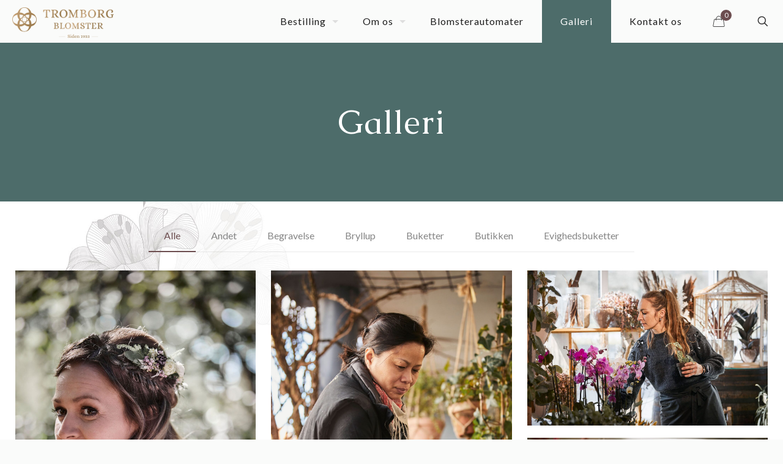

--- FILE ---
content_type: text/html; charset=UTF-8
request_url: https://blomster-odder.dk/inspiration/
body_size: 37608
content:
<!-- This page is cached by the Hummingbird Performance plugin v3.17.1 - https://wordpress.org/plugins/hummingbird-performance/. --><!DOCTYPE html>
<html lang="da-DK" class="no-js " itemscope itemtype="https://schema.org/WebPage" >

<head>

<meta charset="UTF-8" />
<title>Inspirationen blomstrer hos Tromborg Blomster i Odder &gt;&gt; Se eksempler</title>
<meta name='robots' content='max-image-preview:large' />
	<style>img:is([sizes="auto" i], [sizes^="auto," i]) { contain-intrinsic-size: 3000px 1500px }</style>
	<script id="cookie-law-info-gcm-var-js">
var _ckyGcm = {"status":true,"default_settings":[{"analytics":"denied","advertisement":"denied","functional":"denied","necessary":"granted","ad_user_data":"denied","ad_personalization":"denied","regions":"All"}],"wait_for_update":2000,"url_passthrough":false,"ads_data_redaction":false}</script>
<script id="cookie-law-info-gcm-js" type="text/javascript" src="https://blomster-odder.dk/wp-content/plugins/cookie-law-info/lite/frontend/js/gcm.min.js"></script> <script id="cookieyes" type="text/javascript" src="https://cdn-cookieyes.com/client_data/1471e04a41a388e48755c874/script.js"></script>
<!-- Facebook Pixel Code -->
<script>
  !function(f,b,e,v,n,t,s)
  {if(f.fbq)return;n=f.fbq=function(){n.callMethod?
  n.callMethod.apply(n,arguments):n.queue.push(arguments)};
  if(!f._fbq)f._fbq=n;n.push=n;n.loaded=!0;n.version='2.0';
  n.queue=[];t=b.createElement(e);t.async=!0;
  t.src=v;s=b.getElementsByTagName(e)[0];
  s.parentNode.insertBefore(t,s)}(window, document,'script',
  'https://connect.facebook.net/en_US/fbevents.js');
  fbq('init', '532659244077495');
  fbq('track', 'PageView');
</script>
<noscript><img height="1" width="1" style="display:none"
  src="https://www.facebook.com/tr?id=532659244077495&ev=PageView&noscript=1"
/></noscript>
<!-- End Facebook Pixel Code -->
<!-- Privacy-friendly analytics by Plausible -->
<script async src="https://plausible.io/js/pa-Vm0zs8-1u6mIEuBisWKXx.js"></script>
<script>
  window.plausible=window.plausible||function(){(plausible.q=plausible.q||[]).push(arguments)},plausible.init=plausible.init||function(i){plausible.o=i||{}};
  plausible.init()
</script><meta name="format-detection" content="telephone=no">
<meta name="viewport" content="width=device-width, initial-scale=1, maximum-scale=1" />
<link rel="shortcut icon" href="https://blomster-horsens.dk/wp-content/uploads/2020/03/Ikon-guld.png" type="image/x-icon" />
<meta name="theme-color" content="#ffffff" media="(prefers-color-scheme: light)">
<meta name="theme-color" content="#ffffff" media="(prefers-color-scheme: dark)">
<script>window._wca = window._wca || [];</script>
<link rel='dns-prefetch' href='//l.getsitecontrol.com' />
<link rel='dns-prefetch' href='//stats.wp.com' />
<link rel='dns-prefetch' href='//fonts.googleapis.com' />
<link href='//hb.wpmucdn.com' rel='preconnect' />
<link href='http://fonts.googleapis.com' rel='preconnect' />
<link href='//fonts.gstatic.com' crossorigin='' rel='preconnect' />
<link rel="alternate" type="application/rss+xml" title="Tromborg Blomster – Odder &raquo; Feed" href="https://blomster-odder.dk/feed/" />
<link rel="alternate" type="application/rss+xml" title="Tromborg Blomster – Odder &raquo;-kommentar-feed" href="https://blomster-odder.dk/comments/feed/" />
<script type="text/javascript">
/* <![CDATA[ */
window._wpemojiSettings = {"baseUrl":"https:\/\/s.w.org\/images\/core\/emoji\/16.0.1\/72x72\/","ext":".png","svgUrl":"https:\/\/s.w.org\/images\/core\/emoji\/16.0.1\/svg\/","svgExt":".svg","source":{"concatemoji":"https:\/\/blomster-odder.dk\/wp-includes\/js\/wp-emoji-release.min.js?ver=6.8.3"}};
/*! This file is auto-generated */
!function(s,n){var o,i,e;function c(e){try{var t={supportTests:e,timestamp:(new Date).valueOf()};sessionStorage.setItem(o,JSON.stringify(t))}catch(e){}}function p(e,t,n){e.clearRect(0,0,e.canvas.width,e.canvas.height),e.fillText(t,0,0);var t=new Uint32Array(e.getImageData(0,0,e.canvas.width,e.canvas.height).data),a=(e.clearRect(0,0,e.canvas.width,e.canvas.height),e.fillText(n,0,0),new Uint32Array(e.getImageData(0,0,e.canvas.width,e.canvas.height).data));return t.every(function(e,t){return e===a[t]})}function u(e,t){e.clearRect(0,0,e.canvas.width,e.canvas.height),e.fillText(t,0,0);for(var n=e.getImageData(16,16,1,1),a=0;a<n.data.length;a++)if(0!==n.data[a])return!1;return!0}function f(e,t,n,a){switch(t){case"flag":return n(e,"\ud83c\udff3\ufe0f\u200d\u26a7\ufe0f","\ud83c\udff3\ufe0f\u200b\u26a7\ufe0f")?!1:!n(e,"\ud83c\udde8\ud83c\uddf6","\ud83c\udde8\u200b\ud83c\uddf6")&&!n(e,"\ud83c\udff4\udb40\udc67\udb40\udc62\udb40\udc65\udb40\udc6e\udb40\udc67\udb40\udc7f","\ud83c\udff4\u200b\udb40\udc67\u200b\udb40\udc62\u200b\udb40\udc65\u200b\udb40\udc6e\u200b\udb40\udc67\u200b\udb40\udc7f");case"emoji":return!a(e,"\ud83e\udedf")}return!1}function g(e,t,n,a){var r="undefined"!=typeof WorkerGlobalScope&&self instanceof WorkerGlobalScope?new OffscreenCanvas(300,150):s.createElement("canvas"),o=r.getContext("2d",{willReadFrequently:!0}),i=(o.textBaseline="top",o.font="600 32px Arial",{});return e.forEach(function(e){i[e]=t(o,e,n,a)}),i}function t(e){var t=s.createElement("script");t.src=e,t.defer=!0,s.head.appendChild(t)}"undefined"!=typeof Promise&&(o="wpEmojiSettingsSupports",i=["flag","emoji"],n.supports={everything:!0,everythingExceptFlag:!0},e=new Promise(function(e){s.addEventListener("DOMContentLoaded",e,{once:!0})}),new Promise(function(t){var n=function(){try{var e=JSON.parse(sessionStorage.getItem(o));if("object"==typeof e&&"number"==typeof e.timestamp&&(new Date).valueOf()<e.timestamp+604800&&"object"==typeof e.supportTests)return e.supportTests}catch(e){}return null}();if(!n){if("undefined"!=typeof Worker&&"undefined"!=typeof OffscreenCanvas&&"undefined"!=typeof URL&&URL.createObjectURL&&"undefined"!=typeof Blob)try{var e="postMessage("+g.toString()+"("+[JSON.stringify(i),f.toString(),p.toString(),u.toString()].join(",")+"));",a=new Blob([e],{type:"text/javascript"}),r=new Worker(URL.createObjectURL(a),{name:"wpTestEmojiSupports"});return void(r.onmessage=function(e){c(n=e.data),r.terminate(),t(n)})}catch(e){}c(n=g(i,f,p,u))}t(n)}).then(function(e){for(var t in e)n.supports[t]=e[t],n.supports.everything=n.supports.everything&&n.supports[t],"flag"!==t&&(n.supports.everythingExceptFlag=n.supports.everythingExceptFlag&&n.supports[t]);n.supports.everythingExceptFlag=n.supports.everythingExceptFlag&&!n.supports.flag,n.DOMReady=!1,n.readyCallback=function(){n.DOMReady=!0}}).then(function(){return e}).then(function(){var e;n.supports.everything||(n.readyCallback(),(e=n.source||{}).concatemoji?t(e.concatemoji):e.wpemoji&&e.twemoji&&(t(e.twemoji),t(e.wpemoji)))}))}((window,document),window._wpemojiSettings);
/* ]]> */
</script>
<link rel='stylesheet' id='sbi_styles-css' href='https://blomster-odder.dk/wp-content/plugins/instagram-feed-pro/css/sbi-styles.min.css?ver=6.9.0' type='text/css' media='all' />
<style id='wp-emoji-styles-inline-css' type='text/css'>

	img.wp-smiley, img.emoji {
		display: inline !important;
		border: none !important;
		box-shadow: none !important;
		height: 1em !important;
		width: 1em !important;
		margin: 0 0.07em !important;
		vertical-align: -0.1em !important;
		background: none !important;
		padding: 0 !important;
	}
</style>
<link rel='stylesheet' id='wp-block-library-css' href='https://blomster-odder.dk/wp-includes/css/dist/block-library/style.min.css?ver=6.8.3' type='text/css' media='all' />
<style id='classic-theme-styles-inline-css' type='text/css'>
/*! This file is auto-generated */
.wp-block-button__link{color:#fff;background-color:#32373c;border-radius:9999px;box-shadow:none;text-decoration:none;padding:calc(.667em + 2px) calc(1.333em + 2px);font-size:1.125em}.wp-block-file__button{background:#32373c;color:#fff;text-decoration:none}
</style>
<link rel='stylesheet' id='mediaelement-css' href='https://blomster-odder.dk/wp-includes/js/mediaelement/mediaelementplayer-legacy.min.css?ver=4.2.17' type='text/css' media='all' />
<link rel='stylesheet' id='wp-mediaelement-css' href='https://blomster-odder.dk/wp-includes/js/mediaelement/wp-mediaelement.min.css?ver=6.8.3' type='text/css' media='all' />
<style id='jetpack-sharing-buttons-style-inline-css' type='text/css'>
.jetpack-sharing-buttons__services-list{display:flex;flex-direction:row;flex-wrap:wrap;gap:0;list-style-type:none;margin:5px;padding:0}.jetpack-sharing-buttons__services-list.has-small-icon-size{font-size:12px}.jetpack-sharing-buttons__services-list.has-normal-icon-size{font-size:16px}.jetpack-sharing-buttons__services-list.has-large-icon-size{font-size:24px}.jetpack-sharing-buttons__services-list.has-huge-icon-size{font-size:36px}@media print{.jetpack-sharing-buttons__services-list{display:none!important}}.editor-styles-wrapper .wp-block-jetpack-sharing-buttons{gap:0;padding-inline-start:0}ul.jetpack-sharing-buttons__services-list.has-background{padding:1.25em 2.375em}
</style>
<style id='global-styles-inline-css' type='text/css'>
:root{--wp--preset--aspect-ratio--square: 1;--wp--preset--aspect-ratio--4-3: 4/3;--wp--preset--aspect-ratio--3-4: 3/4;--wp--preset--aspect-ratio--3-2: 3/2;--wp--preset--aspect-ratio--2-3: 2/3;--wp--preset--aspect-ratio--16-9: 16/9;--wp--preset--aspect-ratio--9-16: 9/16;--wp--preset--color--black: #000000;--wp--preset--color--cyan-bluish-gray: #abb8c3;--wp--preset--color--white: #ffffff;--wp--preset--color--pale-pink: #f78da7;--wp--preset--color--vivid-red: #cf2e2e;--wp--preset--color--luminous-vivid-orange: #ff6900;--wp--preset--color--luminous-vivid-amber: #fcb900;--wp--preset--color--light-green-cyan: #7bdcb5;--wp--preset--color--vivid-green-cyan: #00d084;--wp--preset--color--pale-cyan-blue: #8ed1fc;--wp--preset--color--vivid-cyan-blue: #0693e3;--wp--preset--color--vivid-purple: #9b51e0;--wp--preset--gradient--vivid-cyan-blue-to-vivid-purple: linear-gradient(135deg,rgba(6,147,227,1) 0%,rgb(155,81,224) 100%);--wp--preset--gradient--light-green-cyan-to-vivid-green-cyan: linear-gradient(135deg,rgb(122,220,180) 0%,rgb(0,208,130) 100%);--wp--preset--gradient--luminous-vivid-amber-to-luminous-vivid-orange: linear-gradient(135deg,rgba(252,185,0,1) 0%,rgba(255,105,0,1) 100%);--wp--preset--gradient--luminous-vivid-orange-to-vivid-red: linear-gradient(135deg,rgba(255,105,0,1) 0%,rgb(207,46,46) 100%);--wp--preset--gradient--very-light-gray-to-cyan-bluish-gray: linear-gradient(135deg,rgb(238,238,238) 0%,rgb(169,184,195) 100%);--wp--preset--gradient--cool-to-warm-spectrum: linear-gradient(135deg,rgb(74,234,220) 0%,rgb(151,120,209) 20%,rgb(207,42,186) 40%,rgb(238,44,130) 60%,rgb(251,105,98) 80%,rgb(254,248,76) 100%);--wp--preset--gradient--blush-light-purple: linear-gradient(135deg,rgb(255,206,236) 0%,rgb(152,150,240) 100%);--wp--preset--gradient--blush-bordeaux: linear-gradient(135deg,rgb(254,205,165) 0%,rgb(254,45,45) 50%,rgb(107,0,62) 100%);--wp--preset--gradient--luminous-dusk: linear-gradient(135deg,rgb(255,203,112) 0%,rgb(199,81,192) 50%,rgb(65,88,208) 100%);--wp--preset--gradient--pale-ocean: linear-gradient(135deg,rgb(255,245,203) 0%,rgb(182,227,212) 50%,rgb(51,167,181) 100%);--wp--preset--gradient--electric-grass: linear-gradient(135deg,rgb(202,248,128) 0%,rgb(113,206,126) 100%);--wp--preset--gradient--midnight: linear-gradient(135deg,rgb(2,3,129) 0%,rgb(40,116,252) 100%);--wp--preset--font-size--small: 13px;--wp--preset--font-size--medium: 20px;--wp--preset--font-size--large: 36px;--wp--preset--font-size--x-large: 42px;--wp--preset--spacing--20: 0.44rem;--wp--preset--spacing--30: 0.67rem;--wp--preset--spacing--40: 1rem;--wp--preset--spacing--50: 1.5rem;--wp--preset--spacing--60: 2.25rem;--wp--preset--spacing--70: 3.38rem;--wp--preset--spacing--80: 5.06rem;--wp--preset--shadow--natural: 6px 6px 9px rgba(0, 0, 0, 0.2);--wp--preset--shadow--deep: 12px 12px 50px rgba(0, 0, 0, 0.4);--wp--preset--shadow--sharp: 6px 6px 0px rgba(0, 0, 0, 0.2);--wp--preset--shadow--outlined: 6px 6px 0px -3px rgba(255, 255, 255, 1), 6px 6px rgba(0, 0, 0, 1);--wp--preset--shadow--crisp: 6px 6px 0px rgba(0, 0, 0, 1);}:where(.is-layout-flex){gap: 0.5em;}:where(.is-layout-grid){gap: 0.5em;}body .is-layout-flex{display: flex;}.is-layout-flex{flex-wrap: wrap;align-items: center;}.is-layout-flex > :is(*, div){margin: 0;}body .is-layout-grid{display: grid;}.is-layout-grid > :is(*, div){margin: 0;}:where(.wp-block-columns.is-layout-flex){gap: 2em;}:where(.wp-block-columns.is-layout-grid){gap: 2em;}:where(.wp-block-post-template.is-layout-flex){gap: 1.25em;}:where(.wp-block-post-template.is-layout-grid){gap: 1.25em;}.has-black-color{color: var(--wp--preset--color--black) !important;}.has-cyan-bluish-gray-color{color: var(--wp--preset--color--cyan-bluish-gray) !important;}.has-white-color{color: var(--wp--preset--color--white) !important;}.has-pale-pink-color{color: var(--wp--preset--color--pale-pink) !important;}.has-vivid-red-color{color: var(--wp--preset--color--vivid-red) !important;}.has-luminous-vivid-orange-color{color: var(--wp--preset--color--luminous-vivid-orange) !important;}.has-luminous-vivid-amber-color{color: var(--wp--preset--color--luminous-vivid-amber) !important;}.has-light-green-cyan-color{color: var(--wp--preset--color--light-green-cyan) !important;}.has-vivid-green-cyan-color{color: var(--wp--preset--color--vivid-green-cyan) !important;}.has-pale-cyan-blue-color{color: var(--wp--preset--color--pale-cyan-blue) !important;}.has-vivid-cyan-blue-color{color: var(--wp--preset--color--vivid-cyan-blue) !important;}.has-vivid-purple-color{color: var(--wp--preset--color--vivid-purple) !important;}.has-black-background-color{background-color: var(--wp--preset--color--black) !important;}.has-cyan-bluish-gray-background-color{background-color: var(--wp--preset--color--cyan-bluish-gray) !important;}.has-white-background-color{background-color: var(--wp--preset--color--white) !important;}.has-pale-pink-background-color{background-color: var(--wp--preset--color--pale-pink) !important;}.has-vivid-red-background-color{background-color: var(--wp--preset--color--vivid-red) !important;}.has-luminous-vivid-orange-background-color{background-color: var(--wp--preset--color--luminous-vivid-orange) !important;}.has-luminous-vivid-amber-background-color{background-color: var(--wp--preset--color--luminous-vivid-amber) !important;}.has-light-green-cyan-background-color{background-color: var(--wp--preset--color--light-green-cyan) !important;}.has-vivid-green-cyan-background-color{background-color: var(--wp--preset--color--vivid-green-cyan) !important;}.has-pale-cyan-blue-background-color{background-color: var(--wp--preset--color--pale-cyan-blue) !important;}.has-vivid-cyan-blue-background-color{background-color: var(--wp--preset--color--vivid-cyan-blue) !important;}.has-vivid-purple-background-color{background-color: var(--wp--preset--color--vivid-purple) !important;}.has-black-border-color{border-color: var(--wp--preset--color--black) !important;}.has-cyan-bluish-gray-border-color{border-color: var(--wp--preset--color--cyan-bluish-gray) !important;}.has-white-border-color{border-color: var(--wp--preset--color--white) !important;}.has-pale-pink-border-color{border-color: var(--wp--preset--color--pale-pink) !important;}.has-vivid-red-border-color{border-color: var(--wp--preset--color--vivid-red) !important;}.has-luminous-vivid-orange-border-color{border-color: var(--wp--preset--color--luminous-vivid-orange) !important;}.has-luminous-vivid-amber-border-color{border-color: var(--wp--preset--color--luminous-vivid-amber) !important;}.has-light-green-cyan-border-color{border-color: var(--wp--preset--color--light-green-cyan) !important;}.has-vivid-green-cyan-border-color{border-color: var(--wp--preset--color--vivid-green-cyan) !important;}.has-pale-cyan-blue-border-color{border-color: var(--wp--preset--color--pale-cyan-blue) !important;}.has-vivid-cyan-blue-border-color{border-color: var(--wp--preset--color--vivid-cyan-blue) !important;}.has-vivid-purple-border-color{border-color: var(--wp--preset--color--vivid-purple) !important;}.has-vivid-cyan-blue-to-vivid-purple-gradient-background{background: var(--wp--preset--gradient--vivid-cyan-blue-to-vivid-purple) !important;}.has-light-green-cyan-to-vivid-green-cyan-gradient-background{background: var(--wp--preset--gradient--light-green-cyan-to-vivid-green-cyan) !important;}.has-luminous-vivid-amber-to-luminous-vivid-orange-gradient-background{background: var(--wp--preset--gradient--luminous-vivid-amber-to-luminous-vivid-orange) !important;}.has-luminous-vivid-orange-to-vivid-red-gradient-background{background: var(--wp--preset--gradient--luminous-vivid-orange-to-vivid-red) !important;}.has-very-light-gray-to-cyan-bluish-gray-gradient-background{background: var(--wp--preset--gradient--very-light-gray-to-cyan-bluish-gray) !important;}.has-cool-to-warm-spectrum-gradient-background{background: var(--wp--preset--gradient--cool-to-warm-spectrum) !important;}.has-blush-light-purple-gradient-background{background: var(--wp--preset--gradient--blush-light-purple) !important;}.has-blush-bordeaux-gradient-background{background: var(--wp--preset--gradient--blush-bordeaux) !important;}.has-luminous-dusk-gradient-background{background: var(--wp--preset--gradient--luminous-dusk) !important;}.has-pale-ocean-gradient-background{background: var(--wp--preset--gradient--pale-ocean) !important;}.has-electric-grass-gradient-background{background: var(--wp--preset--gradient--electric-grass) !important;}.has-midnight-gradient-background{background: var(--wp--preset--gradient--midnight) !important;}.has-small-font-size{font-size: var(--wp--preset--font-size--small) !important;}.has-medium-font-size{font-size: var(--wp--preset--font-size--medium) !important;}.has-large-font-size{font-size: var(--wp--preset--font-size--large) !important;}.has-x-large-font-size{font-size: var(--wp--preset--font-size--x-large) !important;}
:where(.wp-block-post-template.is-layout-flex){gap: 1.25em;}:where(.wp-block-post-template.is-layout-grid){gap: 1.25em;}
:where(.wp-block-columns.is-layout-flex){gap: 2em;}:where(.wp-block-columns.is-layout-grid){gap: 2em;}
:root :where(.wp-block-pullquote){font-size: 1.5em;line-height: 1.6;}
</style>
<link rel='stylesheet' id='dashicons-css' href='https://blomster-odder.dk/wp-includes/css/dashicons.min.css?ver=6.8.3' type='text/css' media='all' />
<link rel='stylesheet' id='pewc-style-css' href='https://blomster-odder.dk/wp-content/plugins/product-extras-for-woocommerce/assets/css/style.css?ver=3.27.3' type='text/css' media='all' />
<style id='pewc-style-inline-css' type='text/css'>

	ul.pewc-product-extra-groups label {
		font-weight: normal !important
	}
	.pewc-preset-style .child-product-wrapper {
		-webkit-justify-content: space-around;
		justify-content: space-around
	}
	.pewc-item-field-wrapper label {
		cursor: pointer
	}
	.pewc-preset-style .pewc-radio-images-wrapper:not(.pewc-components-wrapper),
	.pewc-preset-style .pewc-checkboxes-images-wrapper:not(.pewc-components-wrapper) {
		-webkit-justify-content: space-between;
		justify-content: space-between
	}
	.pewc-preset-style .pewc-radio-list-wrapper .pewc-radio-wrapper,
	.pewc-preset-style .pewc-checkboxes-list-wrapper .pewc-checkbox-wrapper {
		position: relative;
	}
	.pewc-preset-style .pewc-item-products input[type=number].pewc-child-quantity-field.pewc-independent-quantity-field {
		margin-top: 0
	}
	.pewc-preset-style input[type=number].pewc-child-quantity-field {
		margin-left: 0
	}
	.pewc-product-extra-groups .dd-options li {
		margin-bottom: 0
	}
	.pewc-product-extra-groups .dd-options li a,
	.pewc-product-extra-groups .dd-selected {
		padding: 1em
	}
	.pewc-product-extra-groups .dd-pointer {
		right: 1em
	}
	.pewc-product-extra-groups .dd-pointer:after {
		content: "";
	  width: 0.8em;
	  height: 0.5em;
	  background-color: var(--select-arrow);
	  clip-path: polygon(100% 0%, 0 0%, 50% 100%);
	}
	p.pewc-description {
		margin-top: 1em
	}
	
	.pewc-style-shadow .pewc-item {
		padding: 2em;
		margin-bottom: 3em;
		box-shadow: 0px 23px 56px #f1f1f1;
		background: transparent;
		border: 2px solid #f7f7f7;
		border-radius: 0.5em;
		transition: 0.3s box-shadow
	}
	.pewc-style-shadow .pewc-groups-standard .pewc-item {
		width: 95%;
	}
	.pewc-preset-style .pewc-checkbox-form-label,
	.pewc-preset-style .pewc-radio-form-label,
	.pewc-preset-style .pewc-item-field-wrapper,
	.pewc-preset-style .pewc-item-checkbox label {
		display: block;
		position: relative;
		margin-bottom: 12px;
		cursor: pointer;
		-webkit-user-select: none;
		-moz-user-select: none;
		-ms-user-select: none;
		user-select: none;
	}
	.pewc-preset-style .pewc-force-quantity .pewc-component-wrapper,
	.pewc-preset-style .pewc-force-quantity .pewc-component-wrapper img {
		cursor: not-allowed
	}
	.pewc-preset-style .has-enhanced-tooltip .pewc-item-field-wrapper {
		cursor: auto;
	}
	.pewc-preset-style .has-enhanced-tooltip span.pewc-tooltip-button {
		color: rgba( 108,77,79, 1 );
	}
	.pewc-preset-style .has-enhanced-tooltip span.pewc-tooltip-button:hover {
		color: inherit;
	}
	
	.pewc-preset-style .pewc-checkbox-form-label label,
	.pewc-preset-style .pewc-radio-form-label label,
	.pewc-preset-style .pewc-option-list .pewc-item-field-wrapper label,
	.pewc-preset-style .pewc-checkboxes-list-desc-wrapper,
	.pewc-preset-style .pewc-radio-list-desc-wrapper,
	.pewc-preset-style .pewc-option-list td label {
		padding-left: 35px;
	}
	.pewc-preset-style label.pewc-field-label {
		padding-left: 0
	}
	.pewc-preset-style .pewc-checkbox-form-label input,
	.pewc-preset-style .pewc-radio-form-label input,
	.pewc-preset-style .pewc-item-field-wrapper input[type="checkbox"],
	.pewc-preset-style .pewc-item-field-wrapper input[type="radio"],
	.pewc-preset-style input[type="checkbox"].pewc-form-field,
	.pewc-preset-style input[type="checkbox"].pewc-checkbox-form-field,
	.pewc-preset-style input[type="radio"].pewc-radio-form-field {
		position: absolute;
		opacity: 0;
		cursor: pointer;
		height: 0;
		width: 0;
	}
	.pewc-preset-style .pewc-checkbox-form-label span.pewc-theme-element,
	.pewc-preset-style .pewc-radio-form-label span.pewc-theme-element,
	.pewc-preset-style .pewc-item-field-wrapper span.pewc-theme-element,
	.pewc-preset-style .pewc-item-checkbox span.pewc-theme-element,
	.pewc-preset-style .pewc-checkbox-wrapper span.pewc-theme-element,
	.pewc-preset-style .pewc-radio-wrapper span.pewc-theme-element {
		content: "";
		position: absolute;
		top: 0;
		left: 0;
		height: 25px;
		width: 25px;
		background: #eee;
		cursor: pointer
	}
	.pewc-style-colour .pewc-checkbox-form-label span.pewc-theme-element,
	.pewc-style-colour .pewc-radio-form-label span.pewc-theme-element,
	.pewc-style-colour .pewc-item-field-wrapper span.pewc-theme-element,
	.pewc-style-colour .pewc-item-checkbox span.pewc-theme-element,
	.pewc-style-colour .pewc-checkbox-wrapper span.pewc-theme-element,
	.pewc-style-colour .pewc-radio-wrapper span.pewc-theme-element {
		background: rgba( 108,77,79, 0.2 );
	}
	.pewc-preset-style .pewc-item-field-wrapper .pewc-checkboxes-list-wrapper span.pewc-theme-element,
	.pewc-preset-style .pewc-item-field-wrapper .pewc-radio-list-wrapper span.pewc-theme-element,
	.pewc-style-colour .pewc-checkbox-wrapper span.pewc-theme-element {
		top: 50%;
		transform: translateY( -50% )
	}
	.pewc-preset-style .pewc-radio-form-label span.pewc-theme-element,
	.pewc-preset-style .pewc-radio-list-label-wrapper span.pewc-theme-element,
	.pewc-preset-style .pewc-radio-wrapper span.pewc-theme-element {
		border-radius: 50%
	}
	.pewc-preset-style .pewc-checkbox-form-label span.pewc-theme-element:hover,
	.pewc-preset-style .pewc-radio-form-label span.pewc-theme-element:hover,
	.pewc-preset-style .pewc-item-field-wrapper span.pewc-theme-element:hover,
	.pewc-preset-style .pewc-item-checkbox span.pewc-theme-element:hover,
	.pewc-style-colour .pewc-checkbox-wrapper span.pewc-theme-element:hover,
	.pewc-style-colour .pewc-radio-wrapper span.pewc-theme-element:hover {
		background: #ddd;
		transition: background 0.2s;
	}
	.pewc-style-colour .pewc-checkbox-form-label span.pewc-theme-element:hover,
	.pewc-style-colour .pewc-radio-form-label span.pewc-theme-element:hover,
	.pewc-style-colour .pewc-item-field-wrapper span.pewc-theme-element:hover,
	.pewc-style-colour .pewc-item-checkbox span.pewc-theme-element:hover,
	.pewc-style-colour .pewc-checkbox-wrapper span.pewc-theme-element:hover,
	.pewc-style-colour .pewc-radio-wrapper span.pewc-theme-element:hover {
		background: rgba( 108,77,79, 0.4 );
	}
	.pewc-preset-style .pewc-checkbox-form-label input:checked ~ span.pewc-theme-element,
	.pewc-preset-style .pewc-radio-form-label input:checked ~ span.pewc-theme-element,
	.pewc-preset-style .pewc-item-field-wrapper input:checked ~ span.pewc-theme-element,
	.pewc-preset-style .pewc-item-checkbox input:checked ~ span.pewc-theme-element,
	.pewc-preset-style .pewc-checkbox-wrapper input:checked ~ span.pewc-theme-element,
	.pewc-preset-style .pewc-radio-wrapper input:checked ~ span.pewc-theme-element {
		background: #6c4d4f;
	}
	.pewc-preset-style span.pewc-theme-element:after {
		content: "";
		position: absolute;
		display: none;
	}
	.pewc-preset-style .pewc-checkbox-form-label input:checked ~ span.pewc-theme-element:after,
	.pewc-preset-style .pewc-radio-form-label input:checked ~ span.pewc-theme-element:after,
	.pewc-preset-style .pewc-item-field-wrapper input:checked ~ span.pewc-theme-element:after,
	.pewc-preset-style .pewc-item-checkbox input:checked ~ span.pewc-theme-element:after,
	.pewc-preset-style .pewc-checkbox-wrapper input:checked ~ span.pewc-theme-element:after,
	.pewc-preset-style .pewc-radio-wrapper input:checked ~ span.pewc-theme-element:after {
		display: block;
	}
	.pewc-preset-style .pewc-checkbox-form-label span.pewc-theme-element:after,
	.pewc-preset-style .pewc-item-field-wrapper span.pewc-theme-element:after,
	.pewc-preset-style .pewc-item-checkbox span.pewc-theme-element:after,
	.pewc-preset-style .pewc-checkbox-wrapper span.pewc-theme-element:after,
	.pewc-preset-style .pewc-radio-wrapper span.pewc-theme-element:after {
		left: 9px;
		top: 5px;
		width: 5px;
		height: 10px;
		border: solid white;
		border-width: 0 3px 3px 0;
		-webkit-transform: rotate(45deg);
		-ms-transform: rotate(45deg);
		transform: rotate(45deg);
	}
	.pewc-preset-style .pewc-radio-form-label span.pewc-theme-element:after,
	.pewc-preset-style .pewc-radio-list-label-wrapper span.pewc-theme-element:after {
		top: 7px;
	  left: 7px;
	  width: 8px;
	  height: 8px;
	  border-radius: 50%;
	  background: white;
	}
	.pewc-preset-style .pewc-radio-image-wrapper,
	.pewc-preset-style .pewc-checkbox-image-wrapper {
		border: 2px solid #eee;
		padding: 0.5em;
		position: relative
	}
	.pewc-preset-style .pewc-item-products-radio .pewc-theme-element,
	.pewc-preset-style .pewc-item-products-checkboxes .pewc-theme-element,
	.pewc-preset-style .pewc-item-products-components .pewc-theme-element,
	.pewc-preset-style .pewc-item-image_swatch .pewc-theme-element {
		display: none
	}
	.pewc-preset-style.pewc-show-inputs .pewc-item-products-radio .checked .pewc-theme-element,
	.pewc-preset-style.pewc-show-inputs .pewc-item-products-checkboxes .checked .pewc-theme-element,
	.pewc-preset-style.pewc-show-inputs .pewc-item-products-components .checked .pewc-theme-element,
	.pewc-preset-style.pewc-show-inputs .pewc-item-image_swatch .checked .pewc-theme-element {
		display: block;
		top: 2px;
		left: 2px
	}
	.pewc-preset-style.pewc-show-inputs .pewc-radio-image-wrapper,
	.pewc-preset-style.pewc-show-inputs .pewc-checkbox-image-wrapper {
		border-width: 4px
	}
	.pewc-preset-style .pewc-item[not:.pewc-circular-swatches] .pewc-radio-image-wrapper.checked,
	.pewc-preset-style .pewc-item[not:.pewc-circular-swatches] .pewc-radio-image-wrapper:not(.pewc-checkbox-disabled):hover,
	.pewc-preset-style .pewc-item[not:.pewc-circular-swatches] .pewc-checkbox-image-wrapper.checked,
	.pewc-preset-style .child-product-wrapper:not(.pewc-column-wrapper) .pewc-checkbox-image-wrapper:not(.pewc-checkbox-disabled):hover {
		border: 2px solid #6c4d4f
	}
	.pewc-preset-style .pewc-radio-image-wrapper label input:checked + img,
	.pewc-preset-style .pewc-checkbox-image-wrapper label input:checked + img {
		border: 0
	}
	.pewc-preset-style .pewc-item-image_swatch .pewc-checkboxes-images-wrapper .pewc-checkbox-image-wrapper,
	.pewc-preset-style ul.pewc-product-extra-groups .pewc-item-image_swatch.pewc-item label,
	.pewc-preset-style .pewc-item-products .child-product-wrapper:not(.pewc-column-wrapper) .pewc-checkbox-image-wrapper:not(.pewc-component-wrapper),
	.pewc-preset-style .pewc-item-products .child-product-wrapper .pewc-radio-image-wrapper:not(.pewc-component-wrapper),
	.pewc-preset-style ul.pewc-product-extra-groups .pewc-item-products.pewc-item label {
		display: -webkit-flex !important;
		display: flex !important;
		-webkit-flex-direction: column;
		flex-direction: column;
	}
	.pewc-quantity-layout-grid .pewc-preset-style .pewc-checkbox-desc-wrapper,
	.pewc-quantity-layout-grid .pewc-preset-style .pewc-radio-desc-wrapper {
		margin-top: auto;
	}
	.pewc-preset-style .products-quantities-independent:not(.pewc-column-wrapper) .pewc-checkbox-desc-wrapper,
	.pewc-preset-style .products-quantities-independent:not(.pewc-column-wrapper) .pewc-radio-desc-wrapper {
		display: grid;
    	grid-template-columns: 80px 1fr;
		-webkit-align-items: center;
		align-items: center
	}
	.pewc-preset-style .pewc-text-swatch .pewc-checkbox-form-label:hover,
    .pewc-preset-style .pewc-text-swatch .pewc-radio-form-label:hover {
      border-color: #6c4d4f;
    }
	.pewc-preset-style .pewc-text-swatch .pewc-checkbox-form-label.active-swatch,
    .pewc-preset-style .pewc-text-swatch .pewc-radio-form-label.active-swatch {
		border-color: #6c4d4f;
      	background: #6c4d4f;
	  	color: #fff;
    }
	.pewc-range-slider {
		color: #6c4d4f;
	}
	.pewc-preset-style .wp-color-result-text {
		background-color: #f1f1f1;
    	/* padding: 0.5em 1em; */
	}
	.pewc-preset-style .pewc-item-field-wrapper .wp-color-result {
		padding-left: 3em !important;
    	font-size: inherit !important;
	}
	.pewc-preset-style .pewc-item input[type=number],
	.pewc-preset-style .pewc-item input[type=text],
	.pewc-preset-style .pewc-item textarea {
		padding: 0.5em 1em;
		background-color: #f7f7f7;
		outline: 0;
		border: 0;
		-webkit-appearance: none;
		box-sizing: border-box;
		font-weight: normal;
		box-shadow: none;
	}
	.pewc-style-simple .pewc-item input[type=number],
	.pewc-style-simple .pewc-item input[type=text],
	.pewc-style-simple .pewc-item textarea {
		background: none;
		border: 1px solid #ccc
	}
	.pewc-style-colour .pewc-item input[type=number],
	.pewc-style-colour .pewc-item input[type=text],
	.pewc-style-colour .pewc-item textarea {
    	background: rgba( 108,77,79, 0.1 );
	}
	.pewc-preset-style input[type=number]:focus,
	.pewc-preset-style input[type=text]:focus,
	.pewc-preset-style textarea:focus {
    	border: 1px solid rgba( 108,77,79, 0.2 );
	}
	.pewc-style-colour .dropzone {
		border-color: #6c4d4f;
		background: rgba( 108,77,79, 0.1 )
	}
	.pewc-select-wrapper select {
		background-color: transparent;
		border: none;
		padding: 0 1em 0 0;
		margin: 0;
		width: 100%;
		font-family: inherit;
		font-size: inherit;
		cursor: inherit;
		line-height: inherit;
		outline: none
	}
	.pewc-select-wrapper {
		width: 100%;
		border: 2px solid #eee;
		border-radius: 0;
		padding: 0.75em 0.75em;
		cursor: pointer;
		line-height: 1.1;
		background-color: #fff
	}
	.pewc-preset-style .select2-container--default .select2-selection--single {
		border: 2px solid #eee;
		border-radius: 0;
	}
	.pewc-preset-style .select2-container .select2-selection--single {
		height: auto;
		padding: 0.5em;
	}
	.pewc-preset-style .select2-container--default .select2-selection--single .select2-selection__arrow {
    top: 50%;
    transform: translateY(-50%);
	}
	.pewc-preset-style .dd-select {
		border: 2px solid #eee;
		background: white !important
	}
	.pewc-style-rounded .pewc-item-field-wrapper span.pewc-theme-element {
		border-radius: 0.5em
	}
	.pewc-preset-style.pewc-style-rounded .pewc-radio-form-label span.pewc-theme-element,
	.pewc-preset-style.pewc-style-rounded .pewc-radio-list-label-wrapper span.pewc-theme-element {
		border-radius: 50%
	}
	.pewc-style-rounded input[type=number],
	.pewc-style-rounded input[type=text],
	.pewc-style-rounded textarea,
	.pewc-style-rounded .pewc-radio-image-wrapper,
	.pewc-style-rounded .pewc-checkbox-image-wrapper,
	.pewc-style-rounded .pewc-select-wrapper,
	.pewc-style-rounded .dd-select,
	.pewc-style-rounded .dd-options,
	.pewc-style-rounded .dropzone {
		border-radius: 1em
	}
	.pewc-preset-style .pewc-groups-tabs .pewc-group-wrap {
		background: none;
		padding: 2em 2em 1em;
		margin-bottom: 1em;
		border: 1px solid #eee
	}
	.pewc-style-colour .pewc-groups-tabs .pewc-group-wrap {
		border: 1px solid rgba( 108,77,79, 0.1 );
	}
	.pewc-style-rounded .pewc-groups-tabs .pewc-group-wrap {
		border-radius: 1em;
		border-top-left-radius: 0
	}
	.pewc-preset-style .pewc-tabs-wrapper .pewc-tab {
		background: #f1f1f1;
    border: 1px solid #f1f1f1;
		border-bottom: 1px solid #fff;
    margin-bottom: -1px;
		transition: 0.3s background
	}
	.pewc-style-rounded .pewc-tabs-wrapper .pewc-tab {
		border-top-right-radius: 0.5em;
		border-top-left-radius: 0.5em;
	}
	.pewc-preset-style .pewc-tabs-wrapper .pewc-tab:hover {
		background: #ddd;
	}
	.pewc-style-colour .pewc-tabs-wrapper .pewc-tab {
		background: rgba( 108,77,79, 0.1 );
		border: 1px solid rgba( 108,77,79, 0.1 );
		border-bottom: 0;
	}
	.pewc-style-colour .pewc-tabs-wrapper .pewc-tab:hover {
		background: rgba( 108,77,79, 0.2 );
	}
	.pewc-preset-style .pewc-tabs-wrapper .pewc-tab.active-tab,
	.pewc-style-colour .pewc-tabs-wrapper .pewc-tab.active-tab {
		background: #fff;
		border-bottom-color: #fff
	}
	.pewc-preset-style .pewc-groups-accordion .pewc-group-wrap.group-active .pewc-group-content-wrapper {
		padding: 2em 0;
		background: none
	}
	.pewc-preset-style .pewc-groups-accordion .pewc-group-wrap h3 {
		background: #eee;
	}
	.pewc-style-colour .pewc-groups-accordion .pewc-group-wrap h3 {
		background: rgba( 108,77,79, 0.1 );
	}
	.pewc-style-colour .pewc-steps-wrapper .pewc-tab,
	.pewc-style-colour .pewc-groups-accordion .pewc-group-wrap h3 {
		background: rgba( 108,77,79, 0.1 );
	}
	.pewc-style-colour .pewc-steps-wrapper .pewc-tab:after,
	.pewc-style-colour .pewc-groups-accordion .pewc-group-wrap h3 {
		border-left-color: rgba( 108,77,79, 0.1 );
	}
	.pewc-style-colour .pewc-steps-wrapper .pewc-tab.active-tab,
	.pewc-style-colour .pewc-groups-accordion .pewc-group-wrap.group-active h3 {
		background: rgba( 108,77,79, 0.2 );
	}
	.pewc-style-colour .pewc-steps-wrapper .pewc-tab.active-tab:after,
	.pewc-style-colour .pewc-groups-accordion .pewc-group-wrap.group-active h3 {
		border-left-color: rgba( 108,77,79, 0.2 );
	}

	/* Add-Ons Ultimate character counter */
	.pewc-text-counter-container {float:right; margin-top: 1em;}
	.pewc-text-counter-container .pewc-current-count.error { color:#ff0000; }
	tr td .pewc-text-counter-container {float:none;}
</style>
<link rel='stylesheet' id='woocommerce-layout-css' href='https://blomster-odder.dk/wp-content/plugins/woocommerce/assets/css/woocommerce-layout.css?ver=10.3.7' type='text/css' media='all' />
<style id='woocommerce-layout-inline-css' type='text/css'>

	.infinite-scroll .woocommerce-pagination {
		display: none;
	}
</style>
<link rel='stylesheet' id='woocommerce-smallscreen-css' href='https://blomster-odder.dk/wp-content/plugins/woocommerce/assets/css/woocommerce-smallscreen.css?ver=10.3.7' type='text/css' media='only screen and (max-width: 768px)' />
<link rel='stylesheet' id='woocommerce-general-css' href='https://blomster-odder.dk/wp-content/plugins/woocommerce/assets/css/woocommerce.css?ver=10.3.7' type='text/css' media='all' />
<style id='woocommerce-inline-inline-css' type='text/css'>
.woocommerce form .form-row .required { visibility: visible; }
</style>
<link rel='stylesheet' id='bambora_online_checkout_front_style-css' href='https://blomster-odder.dk/wp-content/plugins/bambora-online-checkout/assets/style/bambora-online-checkout-front.css?ver=8.0.2' type='text/css' media='all' />
<link rel='stylesheet' id='brands-styles-css' href='https://blomster-odder.dk/wp-content/plugins/woocommerce/assets/css/brands.css?ver=10.3.7' type='text/css' media='all' />
<link rel='stylesheet' id='mfn-be-css' href='https://blomster-odder.dk/wp-content/themes/betheme/css/be.css?ver=28.1.12' type='text/css' media='all' />
<link rel='stylesheet' id='mfn-animations-css' href='https://blomster-odder.dk/wp-content/themes/betheme/assets/animations/animations.min.css?ver=28.1.12' type='text/css' media='all' />
<link rel='stylesheet' id='mfn-font-awesome-css' href='https://blomster-odder.dk/wp-content/themes/betheme/fonts/fontawesome/fontawesome.css?ver=28.1.12' type='text/css' media='all' />
<link rel='stylesheet' id='mfn-responsive-css' href='https://blomster-odder.dk/wp-content/themes/betheme/css/responsive.css?ver=28.1.12' type='text/css' media='all' />
<link rel='stylesheet' id='mfn-fonts-css' href='https://fonts.googleapis.com/css?family=Lato%3A1%2C300%2C400%2C400italic%2C700%2C700italic%7CPoppins%3A1%2C300%2C400%2C400italic%2C700%2C700italic%7CCaudex%3A1%2C300%2C400%2C400italic%2C700%2C700italic&#038;display=swap&#038;ver=6.8.3' type='text/css' media='all' />
<link rel='stylesheet' id='mfn-woo-css' href='https://blomster-odder.dk/wp-content/themes/betheme/css/woocommerce.css?ver=28.1.12' type='text/css' media='all' />
<style id='mfn-dynamic-inline-css' type='text/css'>
html{background-image:url(https://blomster-horsens.dk/wp-content/uploads/2019/12/Blomster-horsens-baggrund-3.jpg);background-repeat:no-repeat;background-position:center;background-attachment:fixed;background-size:cover}body:not(.template-slider) #Header_wrapper{background-image:url(https://blomster-odder.dk/wp-content/uploads/sites/3/2021/09/Haandbundne-buketter-Horsens-02.jpg);background-repeat:no-repeat;background-position:center top}#Footer{background-image:url(https://odder.blomster-horsens.dk/wp-content/uploads/sites/3/2021/09/Footer-bgreen.jpg);background-repeat:no-repeat;background-position:center top}
html{background-color:#fafbfa}#Wrapper,#Content,.mfn-popup .mfn-popup-content,.mfn-off-canvas-sidebar .mfn-off-canvas-content-wrapper,.mfn-cart-holder,.mfn-header-login,#Top_bar .search_wrapper,#Top_bar .top_bar_right .mfn-live-search-box,.column_livesearch .mfn-live-search-wrapper,.column_livesearch .mfn-live-search-box{background-color:#fafbfa}.layout-boxed.mfn-bebuilder-header.mfn-ui #Wrapper .mfn-only-sample-content{background-color:#fafbfa}body:not(.template-slider) #Header{min-height:0px}body.header-below:not(.template-slider) #Header{padding-top:0px}#Subheader{padding:100px 0}#Footer .widgets_wrapper{padding:80px 0}.has-search-overlay.search-overlay-opened #search-overlay{background-color:rgba(0,0,0,0.6)}.elementor-page.elementor-default #Content .the_content .section_wrapper{max-width:100%}.elementor-page.elementor-default #Content .section.the_content{width:100%}.elementor-page.elementor-default #Content .section_wrapper .the_content_wrapper{margin-left:0;margin-right:0;width:100%}body,span.date_label,.timeline_items li h3 span,input[type="date"],input[type="text"],input[type="password"],input[type="tel"],input[type="email"],input[type="url"],textarea,select,.offer_li .title h3,.mfn-menu-item-megamenu{font-family:"Lato",-apple-system,BlinkMacSystemFont,"Segoe UI",Roboto,Oxygen-Sans,Ubuntu,Cantarell,"Helvetica Neue",sans-serif}.lead,.big{font-family:"Poppins",-apple-system,BlinkMacSystemFont,"Segoe UI",Roboto,Oxygen-Sans,Ubuntu,Cantarell,"Helvetica Neue",sans-serif}#menu > ul > li > a,#overlay-menu ul li a{font-family:"Lato",-apple-system,BlinkMacSystemFont,"Segoe UI",Roboto,Oxygen-Sans,Ubuntu,Cantarell,"Helvetica Neue",sans-serif}#Subheader .title{font-family:"Caudex",-apple-system,BlinkMacSystemFont,"Segoe UI",Roboto,Oxygen-Sans,Ubuntu,Cantarell,"Helvetica Neue",sans-serif}h1,h2,h3,h4,.text-logo #logo{font-family:"Caudex",-apple-system,BlinkMacSystemFont,"Segoe UI",Roboto,Oxygen-Sans,Ubuntu,Cantarell,"Helvetica Neue",sans-serif}h5,h6{font-family:"Lato",-apple-system,BlinkMacSystemFont,"Segoe UI",Roboto,Oxygen-Sans,Ubuntu,Cantarell,"Helvetica Neue",sans-serif}blockquote{font-family:"Caudex",-apple-system,BlinkMacSystemFont,"Segoe UI",Roboto,Oxygen-Sans,Ubuntu,Cantarell,"Helvetica Neue",sans-serif}.chart_box .chart .num,.counter .desc_wrapper .number-wrapper,.how_it_works .image .number,.pricing-box .plan-header .price,.quick_fact .number-wrapper,.woocommerce .product div.entry-summary .price{font-family:"Caudex",-apple-system,BlinkMacSystemFont,"Segoe UI",Roboto,Oxygen-Sans,Ubuntu,Cantarell,"Helvetica Neue",sans-serif}body,.mfn-menu-item-megamenu{font-size:16px;line-height:24px;font-weight:400;letter-spacing:0px}.lead,.big{font-size:16px;line-height:28px;font-weight:400;letter-spacing:0px}#menu > ul > li > a,#overlay-menu ul li a{font-size:16px;font-weight:400;letter-spacing:1px}#overlay-menu ul li a{line-height:24px}#Subheader .title{font-size:54px;line-height:60px;font-weight:400;letter-spacing:1px}h1,.text-logo #logo{font-size:60px;line-height:66px;font-weight:400;letter-spacing:0px}h2{font-size:48px;line-height:56px;font-weight:400;letter-spacing:1px}h3,.woocommerce ul.products li.product h3,.woocommerce #customer_login h2{font-size:34px;line-height:42px;font-weight:400;letter-spacing:0px}h4,.woocommerce .woocommerce-order-details__title,.woocommerce .wc-bacs-bank-details-heading,.woocommerce .woocommerce-customer-details h2{font-size:22px;line-height:32px;font-weight:400;letter-spacing:0px}h5{font-size:18px;line-height:26px;font-weight:600;letter-spacing:4px}h6{font-size:16px;line-height:24px;font-weight:500;letter-spacing:3px}#Intro .intro-title{font-size:70px;line-height:70px;font-weight:400;letter-spacing:0px}@media only screen and (min-width:768px) and (max-width:959px){body,.mfn-menu-item-megamenu{font-size:14px;line-height:20px;font-weight:400;letter-spacing:0px}.lead,.big{font-size:14px;line-height:24px;font-weight:400;letter-spacing:0px}#menu > ul > li > a,#overlay-menu ul li a{font-size:14px;font-weight:400;letter-spacing:1px}#overlay-menu ul li a{line-height:21px}#Subheader .title{font-size:46px;line-height:51px;font-weight:400;letter-spacing:1px}h1,.text-logo #logo{font-size:51px;line-height:56px;font-weight:400;letter-spacing:0px}h2{font-size:41px;line-height:48px;font-weight:400;letter-spacing:1px}h3,.woocommerce ul.products li.product h3,.woocommerce #customer_login h2{font-size:29px;line-height:36px;font-weight:400;letter-spacing:0px}h4,.woocommerce .woocommerce-order-details__title,.woocommerce .wc-bacs-bank-details-heading,.woocommerce .woocommerce-customer-details h2{font-size:19px;line-height:27px;font-weight:400;letter-spacing:0px}h5{font-size:15px;line-height:22px;font-weight:600;letter-spacing:3px}h6{font-size:14px;line-height:20px;font-weight:500;letter-spacing:3px}#Intro .intro-title{font-size:60px;line-height:60px;font-weight:400;letter-spacing:0px}blockquote{font-size:15px}.chart_box .chart .num{font-size:45px;line-height:45px}.counter .desc_wrapper .number-wrapper{font-size:45px;line-height:45px}.counter .desc_wrapper .title{font-size:14px;line-height:18px}.faq .question .title{font-size:14px}.fancy_heading .title{font-size:38px;line-height:38px}.offer .offer_li .desc_wrapper .title h3{font-size:32px;line-height:32px}.offer_thumb_ul li.offer_thumb_li .desc_wrapper .title h3{font-size:32px;line-height:32px}.pricing-box .plan-header h2{font-size:27px;line-height:27px}.pricing-box .plan-header .price > span{font-size:40px;line-height:40px}.pricing-box .plan-header .price sup.currency{font-size:18px;line-height:18px}.pricing-box .plan-header .price sup.period{font-size:14px;line-height:14px}.quick_fact .number-wrapper{font-size:80px;line-height:80px}.trailer_box .desc h2{font-size:27px;line-height:27px}.widget > h3{font-size:17px;line-height:20px}}@media only screen and (min-width:480px) and (max-width:767px){body,.mfn-menu-item-megamenu{font-size:13px;line-height:19px;font-weight:400;letter-spacing:0px}.lead,.big{font-size:13px;line-height:21px;font-weight:400;letter-spacing:0px}#menu > ul > li > a,#overlay-menu ul li a{font-size:13px;font-weight:400;letter-spacing:1px}#overlay-menu ul li a{line-height:19.5px}#Subheader .title{font-size:41px;line-height:45px;font-weight:400;letter-spacing:1px}h1,.text-logo #logo{font-size:45px;line-height:50px;font-weight:400;letter-spacing:0px}h2{font-size:36px;line-height:42px;font-weight:400;letter-spacing:1px}h3,.woocommerce ul.products li.product h3,.woocommerce #customer_login h2{font-size:26px;line-height:32px;font-weight:400;letter-spacing:0px}h4,.woocommerce .woocommerce-order-details__title,.woocommerce .wc-bacs-bank-details-heading,.woocommerce .woocommerce-customer-details h2{font-size:17px;line-height:24px;font-weight:400;letter-spacing:0px}h5{font-size:14px;line-height:20px;font-weight:600;letter-spacing:3px}h6{font-size:13px;line-height:19px;font-weight:500;letter-spacing:2px}#Intro .intro-title{font-size:53px;line-height:53px;font-weight:400;letter-spacing:0px}blockquote{font-size:14px}.chart_box .chart .num{font-size:40px;line-height:40px}.counter .desc_wrapper .number-wrapper{font-size:40px;line-height:40px}.counter .desc_wrapper .title{font-size:13px;line-height:16px}.faq .question .title{font-size:13px}.fancy_heading .title{font-size:34px;line-height:34px}.offer .offer_li .desc_wrapper .title h3{font-size:28px;line-height:28px}.offer_thumb_ul li.offer_thumb_li .desc_wrapper .title h3{font-size:28px;line-height:28px}.pricing-box .plan-header h2{font-size:24px;line-height:24px}.pricing-box .plan-header .price > span{font-size:34px;line-height:34px}.pricing-box .plan-header .price sup.currency{font-size:16px;line-height:16px}.pricing-box .plan-header .price sup.period{font-size:13px;line-height:13px}.quick_fact .number-wrapper{font-size:70px;line-height:70px}.trailer_box .desc h2{font-size:24px;line-height:24px}.widget > h3{font-size:16px;line-height:19px}}@media only screen and (max-width:479px){body,.mfn-menu-item-megamenu{font-size:13px;line-height:19px;font-weight:400;letter-spacing:0px}.lead,.big{font-size:13px;line-height:19px;font-weight:400;letter-spacing:0px}#menu > ul > li > a,#overlay-menu ul li a{font-size:13px;font-weight:400;letter-spacing:1px}#overlay-menu ul li a{line-height:19.5px}#Subheader .title{font-size:32px;line-height:36px;font-weight:400;letter-spacing:1px}h1,.text-logo #logo{font-size:36px;line-height:40px;font-weight:400;letter-spacing:0px}h2{font-size:29px;line-height:34px;font-weight:400;letter-spacing:1px}h3,.woocommerce ul.products li.product h3,.woocommerce #customer_login h2{font-size:20px;line-height:25px;font-weight:400;letter-spacing:0px}h4,.woocommerce .woocommerce-order-details__title,.woocommerce .wc-bacs-bank-details-heading,.woocommerce .woocommerce-customer-details h2{font-size:13px;line-height:19px;font-weight:400;letter-spacing:0px}h5{font-size:13px;line-height:19px;font-weight:600;letter-spacing:2px}h6{font-size:13px;line-height:19px;font-weight:500;letter-spacing:2px}#Intro .intro-title{font-size:42px;line-height:42px;font-weight:400;letter-spacing:0px}blockquote{font-size:13px}.chart_box .chart .num{font-size:35px;line-height:35px}.counter .desc_wrapper .number-wrapper{font-size:35px;line-height:35px}.counter .desc_wrapper .title{font-size:13px;line-height:26px}.faq .question .title{font-size:13px}.fancy_heading .title{font-size:30px;line-height:30px}.offer .offer_li .desc_wrapper .title h3{font-size:26px;line-height:26px}.offer_thumb_ul li.offer_thumb_li .desc_wrapper .title h3{font-size:26px;line-height:26px}.pricing-box .plan-header h2{font-size:21px;line-height:21px}.pricing-box .plan-header .price > span{font-size:32px;line-height:32px}.pricing-box .plan-header .price sup.currency{font-size:14px;line-height:14px}.pricing-box .plan-header .price sup.period{font-size:13px;line-height:13px}.quick_fact .number-wrapper{font-size:60px;line-height:60px}.trailer_box .desc h2{font-size:21px;line-height:21px}.widget > h3{font-size:15px;line-height:18px}}.with_aside .sidebar.columns{width:23%}.with_aside .sections_group{width:77%}.aside_both .sidebar.columns{width:18%}.aside_both .sidebar.sidebar-1{margin-left:-82%}.aside_both .sections_group{width:64%;margin-left:18%}@media only screen and (min-width:1240px){#Wrapper,.with_aside .content_wrapper{max-width:1500px}body.layout-boxed.mfn-header-scrolled .mfn-header-tmpl.mfn-sticky-layout-width{max-width:1500px;left:0;right:0;margin-left:auto;margin-right:auto}body.layout-boxed:not(.mfn-header-scrolled) .mfn-header-tmpl.mfn-header-layout-width,body.layout-boxed .mfn-header-tmpl.mfn-header-layout-width:not(.mfn-hasSticky){max-width:1500px;left:0;right:0;margin-left:auto;margin-right:auto}body.layout-boxed.mfn-bebuilder-header.mfn-ui .mfn-only-sample-content{max-width:1500px;margin-left:auto;margin-right:auto}.section_wrapper,.container{max-width:1480px}.layout-boxed.header-boxed #Top_bar.is-sticky{max-width:1500px}}@media only screen and (max-width:767px){#Wrapper{max-width:calc(100% - 67px)}.content_wrapper .section_wrapper,.container,.four.columns .widget-area{max-width:550px !important;padding-left:33px;padding-right:33px}}body{--mfn-button-font-family:inherit;--mfn-button-font-size:16px;--mfn-button-font-weight:400;--mfn-button-font-style:inherit;--mfn-button-letter-spacing:0px;--mfn-button-padding:16px 20px 16px 20px;--mfn-button-border-width:0;--mfn-button-border-radius:5px 5px 5px 5px;--mfn-button-gap:10px;--mfn-button-transition:0.2s;--mfn-button-color:#724b50;--mfn-button-color-hover:#4d6c6a;--mfn-button-bg:#ffffff;--mfn-button-bg-hover:#f2f2f2;--mfn-button-border-color:transparent;--mfn-button-border-color-hover:transparent;--mfn-button-icon-color:#724b50;--mfn-button-icon-color-hover:#4d6c6a;--mfn-button-box-shadow:unset;--mfn-button-theme-color:#ffffff;--mfn-button-theme-color-hover:#ffffff;--mfn-button-theme-bg:#6c4d4f;--mfn-button-theme-bg-hover:#4d6c6a;--mfn-button-theme-border-color:transparent;--mfn-button-theme-border-color-hover:transparent;--mfn-button-theme-icon-color:#ffffff;--mfn-button-theme-icon-color-hover:#ffffff;--mfn-button-theme-box-shadow:unset;--mfn-button-shop-color:#ffffff;--mfn-button-shop-color-hover:#ffffff;--mfn-button-shop-bg:#6c4d4f;--mfn-button-shop-bg-hover:#5f4042;--mfn-button-shop-border-color:transparent;--mfn-button-shop-border-color-hover:transparent;--mfn-button-shop-icon-color:#626262;--mfn-button-shop-icon-color-hover:#626262;--mfn-button-shop-box-shadow:unset;--mfn-button-action-color:#747474;--mfn-button-action-color-hover:#747474;--mfn-button-action-bg:#f7f7f7;--mfn-button-action-bg-hover:#eaeaea;--mfn-button-action-border-color:transparent;--mfn-button-action-border-color-hover:transparent;--mfn-button-action-icon-color:#626262;--mfn-button-action-icon-color-hover:#626262;--mfn-button-action-box-shadow:unset}@media only screen and (max-width:959px){body{}}@media only screen and (max-width:768px){body{}}.mfn-cookies,.mfn-cookies-reopen{--mfn-gdpr2-container-text-color:#626262;--mfn-gdpr2-container-strong-color:#07070a;--mfn-gdpr2-container-bg:#ffffff;--mfn-gdpr2-container-overlay:rgba(25,37,48,0.6);--mfn-gdpr2-details-box-bg:#fbfbfb;--mfn-gdpr2-details-switch-bg:#00032a;--mfn-gdpr2-details-switch-bg-active:#5acb65;--mfn-gdpr2-tabs-text-color:#07070a;--mfn-gdpr2-tabs-text-color-active:#0089f7;--mfn-gdpr2-tabs-border:rgba(8,8,14,0.1);--mfn-gdpr2-buttons-box-bg:#fbfbfb;--mfn-gdpr2-reopen-background:#ffffff;--mfn-gdpr2-reopen-color:#222222;--mfn-gdpr2-reopen-box-shadow:0 15px 30px 0 rgba(1,7,39,.13)}#Top_bar #logo,.header-fixed #Top_bar #logo,.header-plain #Top_bar #logo,.header-transparent #Top_bar #logo{height:50px;line-height:50px;padding:10px 0}.logo-overflow #Top_bar:not(.is-sticky) .logo{height:70px}#Top_bar .menu > li > a{padding:5px 0}.menu-highlight:not(.header-creative) #Top_bar .menu > li > a{margin:10px 0}.header-plain:not(.menu-highlight) #Top_bar .menu > li > a span:not(.description){line-height:70px}.header-fixed #Top_bar .menu > li > a{padding:20px 0}@media only screen and (max-width:767px){.mobile-header-mini #Top_bar #logo{height:50px!important;line-height:50px!important;margin:5px 0}}#Top_bar #logo img.svg{width:100px}.image_frame,.wp-caption{border-width:0px}.alert{border-radius:0px}#Top_bar .top_bar_right .top-bar-right-input input{width:200px}.mfn-live-search-box .mfn-live-search-list{max-height:300px}#Side_slide{right:-400px;width:400px}#Side_slide.left{left:-400px}.blog-teaser li .desc-wrapper .desc{background-position-y:-1px}.mfn-free-delivery-info{--mfn-free-delivery-bar:#6c4d4f;--mfn-free-delivery-bg:rgba(0,0,0,0.1);--mfn-free-delivery-achieved:#6c4d4f}#back_to_top{background-color:#000000}#back_to_top i{color:#65666C}@media only screen and ( max-width:767px ){}@media only screen and (min-width:1240px){body:not(.header-simple) #Top_bar #menu{display:block!important}.tr-menu #Top_bar #menu{background:none!important}#Top_bar .menu > li > ul.mfn-megamenu > li{float:left}#Top_bar .menu > li > ul.mfn-megamenu > li.mfn-megamenu-cols-1{width:100%}#Top_bar .menu > li > ul.mfn-megamenu > li.mfn-megamenu-cols-2{width:50%}#Top_bar .menu > li > ul.mfn-megamenu > li.mfn-megamenu-cols-3{width:33.33%}#Top_bar .menu > li > ul.mfn-megamenu > li.mfn-megamenu-cols-4{width:25%}#Top_bar .menu > li > ul.mfn-megamenu > li.mfn-megamenu-cols-5{width:20%}#Top_bar .menu > li > ul.mfn-megamenu > li.mfn-megamenu-cols-6{width:16.66%}#Top_bar .menu > li > ul.mfn-megamenu > li > ul{display:block!important;position:inherit;left:auto;top:auto;border-width:0 1px 0 0}#Top_bar .menu > li > ul.mfn-megamenu > li:last-child > ul{border:0}#Top_bar .menu > li > ul.mfn-megamenu > li > ul li{width:auto}#Top_bar .menu > li > ul.mfn-megamenu a.mfn-megamenu-title{text-transform:uppercase;font-weight:400;background:none}#Top_bar .menu > li > ul.mfn-megamenu a .menu-arrow{display:none}.menuo-right #Top_bar .menu > li > ul.mfn-megamenu{left:0;width:98%!important;margin:0 1%;padding:20px 0}.menuo-right #Top_bar .menu > li > ul.mfn-megamenu-bg{box-sizing:border-box}#Top_bar .menu > li > ul.mfn-megamenu-bg{padding:20px 166px 20px 20px;background-repeat:no-repeat;background-position:right bottom}.rtl #Top_bar .menu > li > ul.mfn-megamenu-bg{padding-left:166px;padding-right:20px;background-position:left bottom}#Top_bar .menu > li > ul.mfn-megamenu-bg > li{background:none}#Top_bar .menu > li > ul.mfn-megamenu-bg > li a{border:none}#Top_bar .menu > li > ul.mfn-megamenu-bg > li > ul{background:none!important;-webkit-box-shadow:0 0 0 0;-moz-box-shadow:0 0 0 0;box-shadow:0 0 0 0}.mm-vertical #Top_bar .container{position:relative}.mm-vertical #Top_bar .top_bar_left{position:static}.mm-vertical #Top_bar .menu > li ul{box-shadow:0 0 0 0 transparent!important;background-image:none}.mm-vertical #Top_bar .menu > li > ul.mfn-megamenu{padding:20px 0}.mm-vertical.header-plain #Top_bar .menu > li > ul.mfn-megamenu{width:100%!important;margin:0}.mm-vertical #Top_bar .menu > li > ul.mfn-megamenu > li{display:table-cell;float:none!important;width:10%;padding:0 15px;border-right:1px solid rgba(0,0,0,0.05)}.mm-vertical #Top_bar .menu > li > ul.mfn-megamenu > li:last-child{border-right-width:0}.mm-vertical #Top_bar .menu > li > ul.mfn-megamenu > li.hide-border{border-right-width:0}.mm-vertical #Top_bar .menu > li > ul.mfn-megamenu > li a{border-bottom-width:0;padding:9px 15px;line-height:120%}.mm-vertical #Top_bar .menu > li > ul.mfn-megamenu a.mfn-megamenu-title{font-weight:700}.rtl .mm-vertical #Top_bar .menu > li > ul.mfn-megamenu > li:first-child{border-right-width:0}.rtl .mm-vertical #Top_bar .menu > li > ul.mfn-megamenu > li:last-child{border-right-width:1px}body.header-shop #Top_bar #menu{display:flex!important;background-color:transparent}.header-shop #Top_bar.is-sticky .top_bar_row_second{display:none}.header-plain:not(.menuo-right) #Header .top_bar_left{width:auto!important}.header-stack.header-center #Top_bar #menu{display:inline-block!important}.header-simple #Top_bar #menu{display:none;height:auto;width:300px;bottom:auto;top:100%;right:1px;position:absolute;margin:0}.header-simple #Header a.responsive-menu-toggle{display:block;right:10px}.header-simple #Top_bar #menu > ul{width:100%;float:left}.header-simple #Top_bar #menu ul li{width:100%;padding-bottom:0;border-right:0;position:relative}.header-simple #Top_bar #menu ul li a{padding:0 20px;margin:0;display:block;height:auto;line-height:normal;border:none}.header-simple #Top_bar #menu ul li a:not(.menu-toggle):after{display:none}.header-simple #Top_bar #menu ul li a span{border:none;line-height:44px;display:inline;padding:0}.header-simple #Top_bar #menu ul li.submenu .menu-toggle{display:block;position:absolute;right:0;top:0;width:44px;height:44px;line-height:44px;font-size:30px;font-weight:300;text-align:center;cursor:pointer;color:#444;opacity:0.33;transform:unset}.header-simple #Top_bar #menu ul li.submenu .menu-toggle:after{content:"+";position:static}.header-simple #Top_bar #menu ul li.hover > .menu-toggle:after{content:"-"}.header-simple #Top_bar #menu ul li.hover a{border-bottom:0}.header-simple #Top_bar #menu ul.mfn-megamenu li .menu-toggle{display:none}.header-simple #Top_bar #menu ul li ul{position:relative!important;left:0!important;top:0;padding:0;margin:0!important;width:auto!important;background-image:none}.header-simple #Top_bar #menu ul li ul li{width:100%!important;display:block;padding:0}.header-simple #Top_bar #menu ul li ul li a{padding:0 20px 0 30px}.header-simple #Top_bar #menu ul li ul li a .menu-arrow{display:none}.header-simple #Top_bar #menu ul li ul li a span{padding:0}.header-simple #Top_bar #menu ul li ul li a span:after{display:none!important}.header-simple #Top_bar .menu > li > ul.mfn-megamenu a.mfn-megamenu-title{text-transform:uppercase;font-weight:400}.header-simple #Top_bar .menu > li > ul.mfn-megamenu > li > ul{display:block!important;position:inherit;left:auto;top:auto}.header-simple #Top_bar #menu ul li ul li ul{border-left:0!important;padding:0;top:0}.header-simple #Top_bar #menu ul li ul li ul li a{padding:0 20px 0 40px}.rtl.header-simple #Top_bar #menu{left:1px;right:auto}.rtl.header-simple #Top_bar a.responsive-menu-toggle{left:10px;right:auto}.rtl.header-simple #Top_bar #menu ul li.submenu .menu-toggle{left:0;right:auto}.rtl.header-simple #Top_bar #menu ul li ul{left:auto!important;right:0!important}.rtl.header-simple #Top_bar #menu ul li ul li a{padding:0 30px 0 20px}.rtl.header-simple #Top_bar #menu ul li ul li ul li a{padding:0 40px 0 20px}.menu-highlight #Top_bar .menu > li{margin:0 2px}.menu-highlight:not(.header-creative) #Top_bar .menu > li > a{padding:0;-webkit-border-radius:5px;border-radius:5px}.menu-highlight #Top_bar .menu > li > a:after{display:none}.menu-highlight #Top_bar .menu > li > a span:not(.description){line-height:50px}.menu-highlight #Top_bar .menu > li > a span.description{display:none}.menu-highlight.header-stack #Top_bar .menu > li > a{margin:10px 0!important}.menu-highlight.header-stack #Top_bar .menu > li > a span:not(.description){line-height:40px}.menu-highlight.header-simple #Top_bar #menu ul li,.menu-highlight.header-creative #Top_bar #menu ul li{margin:0}.menu-highlight.header-simple #Top_bar #menu ul li > a,.menu-highlight.header-creative #Top_bar #menu ul li > a{-webkit-border-radius:0;border-radius:0}.menu-highlight:not(.header-fixed):not(.header-simple) #Top_bar.is-sticky .menu > li > a{margin:10px 0!important;padding:5px 0!important}.menu-highlight:not(.header-fixed):not(.header-simple) #Top_bar.is-sticky .menu > li > a span{line-height:30px!important}.header-modern.menu-highlight.menuo-right .menu_wrapper{margin-right:20px}.menu-line-below #Top_bar .menu > li > a:not(.menu-toggle):after{top:auto;bottom:-4px}.menu-line-below #Top_bar.is-sticky .menu > li > a:not(.menu-toggle):after{top:auto;bottom:-4px}.menu-line-below-80 #Top_bar:not(.is-sticky) .menu > li > a:not(.menu-toggle):after{height:4px;left:10%;top:50%;margin-top:20px;width:80%}.menu-line-below-80-1 #Top_bar:not(.is-sticky) .menu > li > a:not(.menu-toggle):after{height:1px;left:10%;top:50%;margin-top:20px;width:80%}.menu-link-color #Top_bar .menu > li > a:not(.menu-toggle):after{display:none!important}.menu-arrow-top #Top_bar .menu > li > a:after{background:none repeat scroll 0 0 rgba(0,0,0,0)!important;border-color:#ccc transparent transparent;border-style:solid;border-width:7px 7px 0;display:block;height:0;left:50%;margin-left:-7px;top:0!important;width:0}.menu-arrow-top #Top_bar.is-sticky .menu > li > a:after{top:0!important}.menu-arrow-bottom #Top_bar .menu > li > a:after{background:none!important;border-color:transparent transparent #ccc;border-style:solid;border-width:0 7px 7px;display:block;height:0;left:50%;margin-left:-7px;top:auto;bottom:0;width:0}.menu-arrow-bottom #Top_bar.is-sticky .menu > li > a:after{top:auto;bottom:0}.menuo-no-borders #Top_bar .menu > li > a span{border-width:0!important}.menuo-no-borders #Header_creative #Top_bar .menu > li > a span{border-bottom-width:0}.menuo-no-borders.header-plain #Top_bar a#header_cart,.menuo-no-borders.header-plain #Top_bar a#search_button,.menuo-no-borders.header-plain #Top_bar .wpml-languages,.menuo-no-borders.header-plain #Top_bar a.action_button{border-width:0}.menuo-right #Top_bar .menu_wrapper{float:right}.menuo-right.header-stack:not(.header-center) #Top_bar .menu_wrapper{margin-right:150px}body.header-creative{padding-left:50px}body.header-creative.header-open{padding-left:250px}body.error404,body.under-construction,body.elementor-maintenance-mode,body.template-blank,body.under-construction.header-rtl.header-creative.header-open{padding-left:0!important;padding-right:0!important}.header-creative.footer-fixed #Footer,.header-creative.footer-sliding #Footer,.header-creative.footer-stick #Footer.is-sticky{box-sizing:border-box;padding-left:50px}.header-open.footer-fixed #Footer,.header-open.footer-sliding #Footer,.header-creative.footer-stick #Footer.is-sticky{padding-left:250px}.header-rtl.header-creative.footer-fixed #Footer,.header-rtl.header-creative.footer-sliding #Footer,.header-rtl.header-creative.footer-stick #Footer.is-sticky{padding-left:0;padding-right:50px}.header-rtl.header-open.footer-fixed #Footer,.header-rtl.header-open.footer-sliding #Footer,.header-rtl.header-creative.footer-stick #Footer.is-sticky{padding-right:250px}#Header_creative{background-color:#fff;position:fixed;width:250px;height:100%;left:-200px;top:0;z-index:9002;-webkit-box-shadow:2px 0 4px 2px rgba(0,0,0,.15);box-shadow:2px 0 4px 2px rgba(0,0,0,.15)}#Header_creative .container{width:100%}#Header_creative .creative-wrapper{opacity:0;margin-right:50px}#Header_creative a.creative-menu-toggle{display:block;width:34px;height:34px;line-height:34px;font-size:22px;text-align:center;position:absolute;top:10px;right:8px;border-radius:3px}.admin-bar #Header_creative a.creative-menu-toggle{top:42px}#Header_creative #Top_bar{position:static;width:100%}#Header_creative #Top_bar .top_bar_left{width:100%!important;float:none}#Header_creative #Top_bar .logo{float:none;text-align:center;margin:15px 0}#Header_creative #Top_bar #menu{background-color:transparent}#Header_creative #Top_bar .menu_wrapper{float:none;margin:0 0 30px}#Header_creative #Top_bar .menu > li{width:100%;float:none;position:relative}#Header_creative #Top_bar .menu > li > a{padding:0;text-align:center}#Header_creative #Top_bar .menu > li > a:after{display:none}#Header_creative #Top_bar .menu > li > a span{border-right:0;border-bottom-width:1px;line-height:38px}#Header_creative #Top_bar .menu li ul{left:100%;right:auto;top:0;box-shadow:2px 2px 2px 0 rgba(0,0,0,0.03);-webkit-box-shadow:2px 2px 2px 0 rgba(0,0,0,0.03)}#Header_creative #Top_bar .menu > li > ul.mfn-megamenu{margin:0;width:700px!important}#Header_creative #Top_bar .menu > li > ul.mfn-megamenu > li > ul{left:0}#Header_creative #Top_bar .menu li ul li a{padding-top:9px;padding-bottom:8px}#Header_creative #Top_bar .menu li ul li ul{top:0}#Header_creative #Top_bar .menu > li > a span.description{display:block;font-size:13px;line-height:28px!important;clear:both}.menuo-arrows #Top_bar .menu > li.submenu > a > span:after{content:unset!important}#Header_creative #Top_bar .top_bar_right{width:100%!important;float:left;height:auto;margin-bottom:35px;text-align:center;padding:0 20px;top:0;-webkit-box-sizing:border-box;-moz-box-sizing:border-box;box-sizing:border-box}#Header_creative #Top_bar .top_bar_right:before{content:none}#Header_creative #Top_bar .top_bar_right .top_bar_right_wrapper{flex-wrap:wrap;justify-content:center}#Header_creative #Top_bar .top_bar_right .top-bar-right-icon,#Header_creative #Top_bar .top_bar_right .wpml-languages,#Header_creative #Top_bar .top_bar_right .top-bar-right-button,#Header_creative #Top_bar .top_bar_right .top-bar-right-input{min-height:30px;margin:5px}#Header_creative #Top_bar .search_wrapper{left:100%;top:auto}#Header_creative #Top_bar .banner_wrapper{display:block;text-align:center}#Header_creative #Top_bar .banner_wrapper img{max-width:100%;height:auto;display:inline-block}#Header_creative #Action_bar{display:none;position:absolute;bottom:0;top:auto;clear:both;padding:0 20px;box-sizing:border-box}#Header_creative #Action_bar .contact_details{width:100%;text-align:center;margin-bottom:20px}#Header_creative #Action_bar .contact_details li{padding:0}#Header_creative #Action_bar .social{float:none;text-align:center;padding:5px 0 15px}#Header_creative #Action_bar .social li{margin-bottom:2px}#Header_creative #Action_bar .social-menu{float:none;text-align:center}#Header_creative #Action_bar .social-menu li{border-color:rgba(0,0,0,.1)}#Header_creative .social li a{color:rgba(0,0,0,.5)}#Header_creative .social li a:hover{color:#000}#Header_creative .creative-social{position:absolute;bottom:10px;right:0;width:50px}#Header_creative .creative-social li{display:block;float:none;width:100%;text-align:center;margin-bottom:5px}.header-creative .fixed-nav.fixed-nav-prev{margin-left:50px}.header-creative.header-open .fixed-nav.fixed-nav-prev{margin-left:250px}.menuo-last #Header_creative #Top_bar .menu li.last ul{top:auto;bottom:0}.header-open #Header_creative{left:0}.header-open #Header_creative .creative-wrapper{opacity:1;margin:0!important}.header-open #Header_creative .creative-menu-toggle,.header-open #Header_creative .creative-social{display:none}.header-open #Header_creative #Action_bar{display:block}body.header-rtl.header-creative{padding-left:0;padding-right:50px}.header-rtl #Header_creative{left:auto;right:-200px}.header-rtl #Header_creative .creative-wrapper{margin-left:50px;margin-right:0}.header-rtl #Header_creative a.creative-menu-toggle{left:8px;right:auto}.header-rtl #Header_creative .creative-social{left:0;right:auto}.header-rtl #Footer #back_to_top.sticky{right:125px}.header-rtl #popup_contact{right:70px}.header-rtl #Header_creative #Top_bar .menu li ul{left:auto;right:100%}.header-rtl #Header_creative #Top_bar .search_wrapper{left:auto;right:100%}.header-rtl .fixed-nav.fixed-nav-prev{margin-left:0!important}.header-rtl .fixed-nav.fixed-nav-next{margin-right:50px}body.header-rtl.header-creative.header-open{padding-left:0;padding-right:250px!important}.header-rtl.header-open #Header_creative{left:auto;right:0}.header-rtl.header-open #Footer #back_to_top.sticky{right:325px}.header-rtl.header-open #popup_contact{right:270px}.header-rtl.header-open .fixed-nav.fixed-nav-next{margin-right:250px}#Header_creative.active{left:-1px}.header-rtl #Header_creative.active{left:auto;right:-1px}#Header_creative.active .creative-wrapper{opacity:1;margin:0}.header-creative .vc_row[data-vc-full-width]{padding-left:50px}.header-creative.header-open .vc_row[data-vc-full-width]{padding-left:250px}.header-open .vc_parallax .vc_parallax-inner{left:auto;width:calc(100% - 250px)}.header-open.header-rtl .vc_parallax .vc_parallax-inner{left:0;right:auto}#Header_creative.scroll{height:100%;overflow-y:auto}#Header_creative.scroll:not(.dropdown) .menu li ul{display:none!important}#Header_creative.scroll #Action_bar{position:static}#Header_creative.dropdown{outline:none}#Header_creative.dropdown #Top_bar .menu_wrapper{float:left;width:100%}#Header_creative.dropdown #Top_bar #menu ul li{position:relative;float:left}#Header_creative.dropdown #Top_bar #menu ul li a:not(.menu-toggle):after{display:none}#Header_creative.dropdown #Top_bar #menu ul li a span{line-height:38px;padding:0}#Header_creative.dropdown #Top_bar #menu ul li.submenu .menu-toggle{display:block;position:absolute;right:0;top:0;width:38px;height:38px;line-height:38px;font-size:26px;font-weight:300;text-align:center;cursor:pointer;color:#444;opacity:0.33;z-index:203}#Header_creative.dropdown #Top_bar #menu ul li.submenu .menu-toggle:after{content:"+";position:static}#Header_creative.dropdown #Top_bar #menu ul li.hover > .menu-toggle:after{content:"-"}#Header_creative.dropdown #Top_bar #menu ul.sub-menu li:not(:last-of-type) a{border-bottom:0}#Header_creative.dropdown #Top_bar #menu ul.mfn-megamenu li .menu-toggle{display:none}#Header_creative.dropdown #Top_bar #menu ul li ul{position:relative!important;left:0!important;top:0;padding:0;margin-left:0!important;width:auto!important;background-image:none}#Header_creative.dropdown #Top_bar #menu ul li ul li{width:100%!important}#Header_creative.dropdown #Top_bar #menu ul li ul li a{padding:0 10px;text-align:center}#Header_creative.dropdown #Top_bar #menu ul li ul li a .menu-arrow{display:none}#Header_creative.dropdown #Top_bar #menu ul li ul li a span{padding:0}#Header_creative.dropdown #Top_bar #menu ul li ul li a span:after{display:none!important}#Header_creative.dropdown #Top_bar .menu > li > ul.mfn-megamenu a.mfn-megamenu-title{text-transform:uppercase;font-weight:400}#Header_creative.dropdown #Top_bar .menu > li > ul.mfn-megamenu > li > ul{display:block!important;position:inherit;left:auto;top:auto}#Header_creative.dropdown #Top_bar #menu ul li ul li ul{border-left:0!important;padding:0;top:0}#Header_creative{transition:left .5s ease-in-out,right .5s ease-in-out}#Header_creative .creative-wrapper{transition:opacity .5s ease-in-out,margin 0s ease-in-out .5s}#Header_creative.active .creative-wrapper{transition:opacity .5s ease-in-out,margin 0s ease-in-out}}@media only screen and (min-width:1240px){#Top_bar.is-sticky{position:fixed!important;width:100%;left:0;top:-60px;height:60px;z-index:701;background:#fff;opacity:.97;-webkit-box-shadow:0 2px 5px 0 rgba(0,0,0,0.1);-moz-box-shadow:0 2px 5px 0 rgba(0,0,0,0.1);box-shadow:0 2px 5px 0 rgba(0,0,0,0.1)}.layout-boxed.header-boxed #Top_bar.is-sticky{left:50%;-webkit-transform:translateX(-50%);transform:translateX(-50%)}#Top_bar.is-sticky .top_bar_left,#Top_bar.is-sticky .top_bar_right,#Top_bar.is-sticky .top_bar_right:before{background:none;box-shadow:unset}#Top_bar.is-sticky .logo{width:auto;margin:0 30px 0 20px;padding:0}#Top_bar.is-sticky #logo,#Top_bar.is-sticky .custom-logo-link{padding:5px 0!important;height:50px!important;line-height:50px!important}.logo-no-sticky-padding #Top_bar.is-sticky #logo{height:60px!important;line-height:60px!important}#Top_bar.is-sticky #logo img.logo-main{display:none}#Top_bar.is-sticky #logo img.logo-sticky{display:inline;max-height:35px}.logo-sticky-width-auto #Top_bar.is-sticky #logo img.logo-sticky{width:auto}#Top_bar.is-sticky .menu_wrapper{clear:none}#Top_bar.is-sticky .menu_wrapper .menu > li > a{padding:15px 0}#Top_bar.is-sticky .menu > li > a,#Top_bar.is-sticky .menu > li > a span{line-height:30px}#Top_bar.is-sticky .menu > li > a:after{top:auto;bottom:-4px}#Top_bar.is-sticky .menu > li > a span.description{display:none}#Top_bar.is-sticky .secondary_menu_wrapper,#Top_bar.is-sticky .banner_wrapper{display:none}.header-overlay #Top_bar.is-sticky{display:none}.sticky-dark #Top_bar.is-sticky,.sticky-dark #Top_bar.is-sticky #menu{background:rgba(0,0,0,.8)}.sticky-dark #Top_bar.is-sticky .menu > li:not(.current-menu-item) > a{color:#fff}.sticky-dark #Top_bar.is-sticky .top_bar_right .top-bar-right-icon{color:rgba(255,255,255,.9)}.sticky-dark #Top_bar.is-sticky .top_bar_right .top-bar-right-icon svg .path{stroke:rgba(255,255,255,.9)}.sticky-dark #Top_bar.is-sticky .wpml-languages a.active,.sticky-dark #Top_bar.is-sticky .wpml-languages ul.wpml-lang-dropdown{background:rgba(0,0,0,0.1);border-color:rgba(0,0,0,0.1)}.sticky-white #Top_bar.is-sticky,.sticky-white #Top_bar.is-sticky #menu{background:rgba(255,255,255,.8)}.sticky-white #Top_bar.is-sticky .menu > li:not(.current-menu-item) > a{color:#222}.sticky-white #Top_bar.is-sticky .top_bar_right .top-bar-right-icon{color:rgba(0,0,0,.8)}.sticky-white #Top_bar.is-sticky .top_bar_right .top-bar-right-icon svg .path{stroke:rgba(0,0,0,.8)}.sticky-white #Top_bar.is-sticky .wpml-languages a.active,.sticky-white #Top_bar.is-sticky .wpml-languages ul.wpml-lang-dropdown{background:rgba(255,255,255,0.1);border-color:rgba(0,0,0,0.1)}}@media only screen and (min-width:768px) and (max-width:1240px){.header_placeholder{height:0!important}}@media only screen and (max-width:1239px){#Top_bar #menu{display:none;height:auto;width:300px;bottom:auto;top:100%;right:1px;position:absolute;margin:0}#Top_bar a.responsive-menu-toggle{display:block}#Top_bar #menu > ul{width:100%;float:left}#Top_bar #menu ul li{width:100%;padding-bottom:0;border-right:0;position:relative}#Top_bar #menu ul li a{padding:0 25px;margin:0;display:block;height:auto;line-height:normal;border:none}#Top_bar #menu ul li a:not(.menu-toggle):after{display:none}#Top_bar #menu ul li a span{border:none;line-height:44px;display:inline;padding:0}#Top_bar #menu ul li a span.description{margin:0 0 0 5px}#Top_bar #menu ul li.submenu .menu-toggle{display:block;position:absolute;right:15px;top:0;width:44px;height:44px;line-height:44px;font-size:30px;font-weight:300;text-align:center;cursor:pointer;color:#444;opacity:0.33;transform:unset}#Top_bar #menu ul li.submenu .menu-toggle:after{content:"+";position:static}#Top_bar #menu ul li.hover > .menu-toggle:after{content:"-"}#Top_bar #menu ul li.hover a{border-bottom:0}#Top_bar #menu ul li a span:after{display:none!important}#Top_bar #menu ul.mfn-megamenu li .menu-toggle{display:none}.menuo-arrows.keyboard-support #Top_bar .menu > li.submenu > a:not(.menu-toggle):after,.menuo-arrows:not(.keyboard-support) #Top_bar .menu > li.submenu > a:not(.menu-toggle)::after{display:none !important}#Top_bar #menu ul li ul{position:relative!important;left:0!important;top:0;padding:0;margin-left:0!important;width:auto!important;background-image:none!important;box-shadow:0 0 0 0 transparent!important;-webkit-box-shadow:0 0 0 0 transparent!important}#Top_bar #menu ul li ul li{width:100%!important}#Top_bar #menu ul li ul li a{padding:0 20px 0 35px}#Top_bar #menu ul li ul li a .menu-arrow{display:none}#Top_bar #menu ul li ul li a span{padding:0}#Top_bar #menu ul li ul li a span:after{display:none!important}#Top_bar .menu > li > ul.mfn-megamenu a.mfn-megamenu-title{text-transform:uppercase;font-weight:400}#Top_bar .menu > li > ul.mfn-megamenu > li > ul{display:block!important;position:inherit;left:auto;top:auto}#Top_bar #menu ul li ul li ul{border-left:0!important;padding:0;top:0}#Top_bar #menu ul li ul li ul li a{padding:0 20px 0 45px}#Header #menu > ul > li.current-menu-item > a,#Header #menu > ul > li.current_page_item > a,#Header #menu > ul > li.current-menu-parent > a,#Header #menu > ul > li.current-page-parent > a,#Header #menu > ul > li.current-menu-ancestor > a,#Header #menu > ul > li.current_page_ancestor > a{background:rgba(0,0,0,.02)}.rtl #Top_bar #menu{left:1px;right:auto}.rtl #Top_bar a.responsive-menu-toggle{left:20px;right:auto}.rtl #Top_bar #menu ul li.submenu .menu-toggle{left:15px;right:auto;border-left:none;border-right:1px solid #eee;transform:unset}.rtl #Top_bar #menu ul li ul{left:auto!important;right:0!important}.rtl #Top_bar #menu ul li ul li a{padding:0 30px 0 20px}.rtl #Top_bar #menu ul li ul li ul li a{padding:0 40px 0 20px}.header-stack .menu_wrapper a.responsive-menu-toggle{position:static!important;margin:11px 0!important}.header-stack .menu_wrapper #menu{left:0;right:auto}.rtl.header-stack #Top_bar #menu{left:auto;right:0}.admin-bar #Header_creative{top:32px}.header-creative.layout-boxed{padding-top:85px}.header-creative.layout-full-width #Wrapper{padding-top:60px}#Header_creative{position:fixed;width:100%;left:0!important;top:0;z-index:1001}#Header_creative .creative-wrapper{display:block!important;opacity:1!important}#Header_creative .creative-menu-toggle,#Header_creative .creative-social{display:none!important;opacity:1!important}#Header_creative #Top_bar{position:static;width:100%}#Header_creative #Top_bar .one{display:flex}#Header_creative #Top_bar #logo,#Header_creative #Top_bar .custom-logo-link{height:50px;line-height:50px;padding:5px 0}#Header_creative #Top_bar #logo img.logo-sticky{max-height:40px!important}#Header_creative #logo img.logo-main{display:none}#Header_creative #logo img.logo-sticky{display:inline-block}.logo-no-sticky-padding #Header_creative #Top_bar #logo{height:60px;line-height:60px;padding:0}.logo-no-sticky-padding #Header_creative #Top_bar #logo img.logo-sticky{max-height:60px!important}#Header_creative #Action_bar{display:none}#Header_creative #Top_bar .top_bar_right:before{content:none}#Header_creative.scroll{overflow:visible!important}}body{--mfn-clients-tiles-hover:#6c4d4f;--mfn-icon-box-icon:#4d6c6a;--mfn-sliding-box-bg:#4d6c6a;--mfn-woo-body-color:#3d3d3d;--mfn-woo-heading-color:#3d3d3d;--mfn-woo-themecolor:#6c4d4f;--mfn-woo-bg-themecolor:#6c4d4f;--mfn-woo-border-themecolor:#6c4d4f}#Header_wrapper,#Intro{background-color:#fafbfa}#Subheader{background-color:rgba(77,108,106,1)}.header-classic #Action_bar,.header-fixed #Action_bar,.header-plain #Action_bar,.header-split #Action_bar,.header-shop #Action_bar,.header-shop-split #Action_bar,.header-stack #Action_bar{background-color:#354b4a}#Sliding-top{background-color:#e8ede6}#Sliding-top a.sliding-top-control{border-right-color:#e8ede6}#Sliding-top.st-center a.sliding-top-control,#Sliding-top.st-left a.sliding-top-control{border-top-color:#e8ede6}#Footer{background-color:#3d5654}.grid .post-item,.masonry:not(.tiles) .post-item,.photo2 .post .post-desc-wrapper{background-color:#ffffff}.portfolio_group .portfolio-item .desc{background-color:#ffffff}.woocommerce ul.products li.product,.shop_slider .shop_slider_ul .shop_slider_li .item_wrapper .desc{background-color:transparent}body,ul.timeline_items,.icon_box a .desc,.icon_box a:hover .desc,.feature_list ul li a,.list_item a,.list_item a:hover,.widget_recent_entries ul li a,.flat_box a,.flat_box a:hover,.story_box .desc,.content_slider.carousel  ul li a .title,.content_slider.flat.description ul li .desc,.content_slider.flat.description ul li a .desc,.post-nav.minimal a i{color:#3d3d3d}.lead{color:#2e2e2e}.post-nav.minimal a svg{fill:#3d3d3d}.themecolor,.opening_hours .opening_hours_wrapper li span,.fancy_heading_icon .icon_top,.fancy_heading_arrows .icon-right-dir,.fancy_heading_arrows .icon-left-dir,.fancy_heading_line .title,.button-love a.mfn-love,.format-link .post-title .icon-link,.pager-single > span,.pager-single a:hover,.widget_meta ul,.widget_pages ul,.widget_rss ul,.widget_mfn_recent_comments ul li:after,.widget_archive ul,.widget_recent_comments ul li:after,.widget_nav_menu ul,.woocommerce ul.products li.product .price,.shop_slider .shop_slider_ul .item_wrapper .price,.woocommerce-page ul.products li.product .price,.widget_price_filter .price_label .from,.widget_price_filter .price_label .to,.woocommerce ul.product_list_widget li .quantity .amount,.woocommerce .product div.entry-summary .price,.woocommerce .product .woocommerce-variation-price .price,.woocommerce .star-rating span,#Error_404 .error_pic i,.style-simple #Filters .filters_wrapper ul li a:hover,.style-simple #Filters .filters_wrapper ul li.current-cat a,.style-simple .quick_fact .title,.mfn-cart-holder .mfn-ch-content .mfn-ch-product .woocommerce-Price-amount,.woocommerce .comment-form-rating p.stars a:before,.wishlist .wishlist-row .price,.search-results .search-item .post-product-price,.progress_icons.transparent .progress_icon.themebg{color:#6c4d4f}.mfn-wish-button.loved:not(.link) .path{fill:#6c4d4f;stroke:#6c4d4f}.themebg,#comments .commentlist > li .reply a.comment-reply-link,#Filters .filters_wrapper ul li a:hover,#Filters .filters_wrapper ul li.current-cat a,.fixed-nav .arrow,.offer_thumb .slider_pagination a:before,.offer_thumb .slider_pagination a.selected:after,.pager .pages a:hover,.pager .pages a.active,.pager .pages span.page-numbers.current,.pager-single span:after,.portfolio_group.exposure .portfolio-item .desc-inner .line,.Recent_posts ul li .desc:after,.Recent_posts ul li .photo .c,.slider_pagination a.selected,.slider_pagination .slick-active a,.slider_pagination a.selected:after,.slider_pagination .slick-active a:after,.testimonials_slider .slider_images,.testimonials_slider .slider_images a:after,.testimonials_slider .slider_images:before,#Top_bar .header-cart-count,#Top_bar .header-wishlist-count,.mfn-footer-stickymenu ul li a .header-wishlist-count,.mfn-footer-stickymenu ul li a .header-cart-count,.widget_categories ul,.widget_mfn_menu ul li a:hover,.widget_mfn_menu ul li.current-menu-item:not(.current-menu-ancestor) > a,.widget_mfn_menu ul li.current_page_item:not(.current_page_ancestor) > a,.widget_product_categories ul,.widget_recent_entries ul li:after,.woocommerce-account table.my_account_orders .order-number a,.woocommerce-MyAccount-navigation ul li.is-active a,.style-simple .accordion .question:after,.style-simple .faq .question:after,.style-simple .icon_box .desc_wrapper .title:before,.style-simple #Filters .filters_wrapper ul li a:after,.style-simple .trailer_box:hover .desc,.tp-bullets.simplebullets.round .bullet.selected,.tp-bullets.simplebullets.round .bullet.selected:after,.tparrows.default,.tp-bullets.tp-thumbs .bullet.selected:after{background-color:#6c4d4f}.Latest_news ul li .photo,.Recent_posts.blog_news ul li .photo,.style-simple .opening_hours .opening_hours_wrapper li label,.style-simple .timeline_items li:hover h3,.style-simple .timeline_items li:nth-child(even):hover h3,.style-simple .timeline_items li:hover .desc,.style-simple .timeline_items li:nth-child(even):hover,.style-simple .offer_thumb .slider_pagination a.selected{border-color:#6c4d4f}a{color:#6c4d4f}a:hover{color:#4d6c6a}*::-moz-selection{background-color:#4d6c6a;color:white}*::selection{background-color:#4d6c6a;color:white}.blockquote p.author span,.counter .desc_wrapper .title,.article_box .desc_wrapper p,.team .desc_wrapper p.subtitle,.pricing-box .plan-header p.subtitle,.pricing-box .plan-header .price sup.period,.chart_box p,.fancy_heading .inside,.fancy_heading_line .slogan,.post-meta,.post-meta a,.post-footer,.post-footer a span.label,.pager .pages a,.button-love a .label,.pager-single a,#comments .commentlist > li .comment-author .says,.fixed-nav .desc .date,.filters_buttons li.label,.Recent_posts ul li a .desc .date,.widget_recent_entries ul li .post-date,.tp_recent_tweets .twitter_time,.widget_price_filter .price_label,.shop-filters .woocommerce-result-count,.woocommerce ul.product_list_widget li .quantity,.widget_shopping_cart ul.product_list_widget li dl,.product_meta .posted_in,.woocommerce .shop_table .product-name .variation > dd,.shipping-calculator-button:after,.shop_slider .shop_slider_ul .item_wrapper .price del,.woocommerce .product .entry-summary .woocommerce-product-rating .woocommerce-review-link,.woocommerce .product.style-default .entry-summary .product_meta .tagged_as,.woocommerce .tagged_as,.wishlist .sku_wrapper,.woocommerce .column_product_rating .woocommerce-review-link,.woocommerce #reviews #comments ol.commentlist li .comment-text p.meta .woocommerce-review__verified,.woocommerce #reviews #comments ol.commentlist li .comment-text p.meta .woocommerce-review__dash,.woocommerce #reviews #comments ol.commentlist li .comment-text p.meta .woocommerce-review__published-date,.testimonials_slider .testimonials_slider_ul li .author span,.testimonials_slider .testimonials_slider_ul li .author span a,.Latest_news ul li .desc_footer,.share-simple-wrapper .icons a{color:#3d3d3d}h1,h1 a,h1 a:hover,.text-logo #logo{color:#4d6c6a}h2,h2 a,h2 a:hover{color:#4d6c6a}h3,h3 a,h3 a:hover{color:#4d6c6a}h4,h4 a,h4 a:hover,.style-simple .sliding_box .desc_wrapper h4{color:#17201f}h5,h5 a,h5 a:hover{color:#17201f}h6,h6 a,h6 a:hover,a.content_link .title{color:#070a0a}.woocommerce #customer_login h2{color:#4d6c6a} .woocommerce .woocommerce-order-details__title,.woocommerce .wc-bacs-bank-details-heading,.woocommerce .woocommerce-customer-details h2,.woocommerce #respond .comment-reply-title,.woocommerce #reviews #comments ol.commentlist li .comment-text p.meta .woocommerce-review__author{color:#17201f} .dropcap,.highlight:not(.highlight_image){background-color:#4d6c6a}a.mfn-link{color:#6c4d4f}a.mfn-link-2 span,a:hover.mfn-link-2 span:before,a.hover.mfn-link-2 span:before,a.mfn-link-5 span,a.mfn-link-8:after,a.mfn-link-8:before{background:#ffffff}a:hover.mfn-link{color:#4d6c6a}a.mfn-link-2 span:before,a:hover.mfn-link-4:before,a:hover.mfn-link-4:after,a.hover.mfn-link-4:before,a.hover.mfn-link-4:after,a.mfn-link-5:before,a.mfn-link-7:after,a.mfn-link-7:before{background:#ffffff}a.mfn-link-6:before{border-bottom-color:#ffffff}a.mfn-link svg .path{stroke:#4d6c6a}.column_column ul,.column_column ol,.the_content_wrapper:not(.is-elementor) ul,.the_content_wrapper:not(.is-elementor) ol{color:#3d3d3d}hr.hr_color,.hr_color hr,.hr_dots span{color:#6c4d4f;background:#6c4d4f}.hr_zigzag i{color:#6c4d4f}.highlight-left:after,.highlight-right:after{background:#cccccc}@media only screen and (max-width:767px){.highlight-left .wrap:first-child,.highlight-right .wrap:last-child{background:#cccccc}}#Header .top_bar_left,.header-classic #Top_bar,.header-plain #Top_bar,.header-stack #Top_bar,.header-split #Top_bar,.header-shop #Top_bar,.header-shop-split #Top_bar,.header-fixed #Top_bar,.header-below #Top_bar,#Header_creative,#Top_bar #menu,.sticky-tb-color #Top_bar.is-sticky{background-color:#fafbfa}#Top_bar .wpml-languages a.active,#Top_bar .wpml-languages ul.wpml-lang-dropdown{background-color:#fafbfa}#Top_bar .top_bar_right:before{background-color:#e3e3e3}#Header .top_bar_right{background-color:#f5f5f5}#Top_bar .top_bar_right .top-bar-right-icon,#Top_bar .top_bar_right .top-bar-right-icon svg .path{color:#333333;stroke:#333333}#Top_bar .menu > li > a,#Top_bar #menu ul li.submenu .menu-toggle{color:#1e1e1e}#Top_bar .menu > li.current-menu-item > a,#Top_bar .menu > li.current_page_item > a,#Top_bar .menu > li.current-menu-parent > a,#Top_bar .menu > li.current-page-parent > a,#Top_bar .menu > li.current-menu-ancestor > a,#Top_bar .menu > li.current-page-ancestor > a,#Top_bar .menu > li.current_page_ancestor > a,#Top_bar .menu > li.hover > a{color:#ffffff}#Top_bar .menu > li a:not(.menu-toggle):after{background:#ffffff}.menuo-arrows #Top_bar .menu > li.submenu > a > span:not(.description)::after{border-top-color:#1e1e1e}#Top_bar .menu > li.current-menu-item.submenu > a > span:not(.description)::after,#Top_bar .menu > li.current_page_item.submenu > a > span:not(.description)::after,#Top_bar .menu > li.current-menu-parent.submenu > a > span:not(.description)::after,#Top_bar .menu > li.current-page-parent.submenu > a > span:not(.description)::after,#Top_bar .menu > li.current-menu-ancestor.submenu > a > span:not(.description)::after,#Top_bar .menu > li.current-page-ancestor.submenu > a > span:not(.description)::after,#Top_bar .menu > li.current_page_ancestor.submenu > a > span:not(.description)::after,#Top_bar .menu > li.hover.submenu > a > span:not(.description)::after{border-top-color:#ffffff}.menu-highlight #Top_bar #menu > ul > li.current-menu-item > a,.menu-highlight #Top_bar #menu > ul > li.current_page_item > a,.menu-highlight #Top_bar #menu > ul > li.current-menu-parent > a,.menu-highlight #Top_bar #menu > ul > li.current-page-parent > a,.menu-highlight #Top_bar #menu > ul > li.current-menu-ancestor > a,.menu-highlight #Top_bar #menu > ul > li.current-page-ancestor > a,.menu-highlight #Top_bar #menu > ul > li.current_page_ancestor > a,.menu-highlight #Top_bar #menu > ul > li.hover > a{background:#4d6c6a}.menu-arrow-bottom #Top_bar .menu > li > a:after{border-bottom-color:#ffffff}.menu-arrow-top #Top_bar .menu > li > a:after{border-top-color:#ffffff}.header-plain #Top_bar .menu > li.current-menu-item > a,.header-plain #Top_bar .menu > li.current_page_item > a,.header-plain #Top_bar .menu > li.current-menu-parent > a,.header-plain #Top_bar .menu > li.current-page-parent > a,.header-plain #Top_bar .menu > li.current-menu-ancestor > a,.header-plain #Top_bar .menu > li.current-page-ancestor > a,.header-plain #Top_bar .menu > li.current_page_ancestor > a,.header-plain #Top_bar .menu > li.hover > a,.header-plain #Top_bar .wpml-languages:hover,.header-plain #Top_bar .wpml-languages ul.wpml-lang-dropdown{background:#4d6c6a;color:#ffffff}.header-plain #Top_bar .top_bar_right .top-bar-right-icon:hover{background:#4d6c6a}.header-plain #Top_bar,.header-plain #Top_bar .menu > li > a span:not(.description),.header-plain #Top_bar .top_bar_right .top-bar-right-icon,.header-plain #Top_bar .top_bar_right .top-bar-right-button,.header-plain #Top_bar .top_bar_right .top-bar-right-input,.header-plain #Top_bar .wpml-languages{border-color:#f2f2f2}#Top_bar .menu > li ul{background-color:#f2f2f2}#Top_bar .menu > li ul li a{color:#263635}#Top_bar .menu > li ul li a:hover,#Top_bar .menu > li ul li.hover > a{color:#2e2e2e}.overlay-menu-toggle{color:#354b4a !important;background:transparent}#Overlay{background:rgba(173,123,29,0.95)}#overlay-menu ul li a,.header-overlay .overlay-menu-toggle.focus{color:#FFFFFF}#overlay-menu ul li.current-menu-item > a,#overlay-menu ul li.current_page_item > a,#overlay-menu ul li.current-menu-parent > a,#overlay-menu ul li.current-page-parent > a,#overlay-menu ul li.current-menu-ancestor > a,#overlay-menu ul li.current-page-ancestor > a,#overlay-menu ul li.current_page_ancestor > a{color:#efd6a7}#Top_bar .responsive-menu-toggle,#Header_creative .creative-menu-toggle,#Header_creative .responsive-menu-toggle{color:#354b4a;background:transparent}.mfn-footer-stickymenu{background-color:#fafbfa}.mfn-footer-stickymenu ul li a,.mfn-footer-stickymenu ul li a .path{color:#333333;stroke:#333333}#Side_slide{background-color:#354b4a;border-color:#354b4a}#Side_slide,#Side_slide #menu ul li.submenu .menu-toggle,#Side_slide .search-wrapper input.field,#Side_slide a:not(.button){color:#ffffff}#Side_slide .extras .extras-wrapper a svg .path{stroke:#ffffff}#Side_slide #menu ul li.hover > .menu-toggle,#Side_slide a.active,#Side_slide a:not(.button):hover{color:#f2f2f2}#Side_slide .extras .extras-wrapper a:hover svg .path{stroke:#f2f2f2}#Side_slide #menu ul li.current-menu-item > a,#Side_slide #menu ul li.current_page_item > a,#Side_slide #menu ul li.current-menu-parent > a,#Side_slide #menu ul li.current-page-parent > a,#Side_slide #menu ul li.current-menu-ancestor > a,#Side_slide #menu ul li.current-page-ancestor > a,#Side_slide #menu ul li.current_page_ancestor > a,#Side_slide #menu ul li.hover > a,#Side_slide #menu ul li:hover > a{color:#f2f2f2}#Action_bar .contact_details{color:#bbbbbb}#Action_bar .contact_details a{color:#bbbbbb}#Action_bar .contact_details a:hover{color:#ffffff}#Action_bar .social li a,#Header_creative .social li a,#Action_bar:not(.creative) .social-menu a{color:#bbbbbb}#Action_bar .social li a:hover,#Header_creative .social li a:hover,#Action_bar:not(.creative) .social-menu a:hover{color:#FFFFFF}#Subheader .title{color:#ffffff}#Subheader ul.breadcrumbs li,#Subheader ul.breadcrumbs li a{color:rgba(255,255,255,0.6)}.mfn-footer,.mfn-footer .widget_recent_entries ul li a{color:#edf0f0}.mfn-footer a:not(.button,.icon_bar,.mfn-btn,.mfn-option-btn){color:#edf0f0}.mfn-footer a:not(.button,.icon_bar,.mfn-btn,.mfn-option-btn):hover{color:#ffffff}.mfn-footer h1,.mfn-footer h1 a,.mfn-footer h1 a:hover,.mfn-footer h2,.mfn-footer h2 a,.mfn-footer h2 a:hover,.mfn-footer h3,.mfn-footer h3 a,.mfn-footer h3 a:hover,.mfn-footer h4,.mfn-footer h4 a,.mfn-footer h4 a:hover,.mfn-footer h5,.mfn-footer h5 a,.mfn-footer h5 a:hover,.mfn-footer h6,.mfn-footer h6 a,.mfn-footer h6 a:hover{color:#edf0f0}.mfn-footer .themecolor,.mfn-footer .widget_meta ul,.mfn-footer .widget_pages ul,.mfn-footer .widget_rss ul,.mfn-footer .widget_mfn_recent_comments ul li:after,.mfn-footer .widget_archive ul,.mfn-footer .widget_recent_comments ul li:after,.mfn-footer .widget_nav_menu ul,.mfn-footer .widget_price_filter .price_label .from,.mfn-footer .widget_price_filter .price_label .to,.mfn-footer .star-rating span{color:#3d5654}.mfn-footer .themebg,.mfn-footer .widget_categories ul,.mfn-footer .Recent_posts ul li .desc:after,.mfn-footer .Recent_posts ul li .photo .c,.mfn-footer .widget_recent_entries ul li:after,.mfn-footer .widget_mfn_menu ul li a:hover,.mfn-footer .widget_product_categories ul{background-color:#3d5654}.mfn-footer .Recent_posts ul li a .desc .date,.mfn-footer .widget_recent_entries ul li .post-date,.mfn-footer .tp_recent_tweets .twitter_time,.mfn-footer .widget_price_filter .price_label,.mfn-footer .shop-filters .woocommerce-result-count,.mfn-footer ul.product_list_widget li .quantity,.mfn-footer .widget_shopping_cart ul.product_list_widget li dl{color:#edf0f0}.mfn-footer .footer_copy .social li a,.mfn-footer .footer_copy .social-menu a{color:#dbe1e1}.mfn-footer .footer_copy .social li a:hover,.mfn-footer .footer_copy .social-menu a:hover{color:#ffffff}.mfn-footer .footer_copy{border-top-color:#3d5654}#Sliding-top,#Sliding-top .widget_recent_entries ul li a{color:#6b7a6b}#Sliding-top a{color:#6b7a6b}#Sliding-top a:hover{color:#330104}#Sliding-top h1,#Sliding-top h1 a,#Sliding-top h1 a:hover,#Sliding-top h2,#Sliding-top h2 a,#Sliding-top h2 a:hover,#Sliding-top h3,#Sliding-top h3 a,#Sliding-top h3 a:hover,#Sliding-top h4,#Sliding-top h4 a,#Sliding-top h4 a:hover,#Sliding-top h5,#Sliding-top h5 a,#Sliding-top h5 a:hover,#Sliding-top h6,#Sliding-top h6 a,#Sliding-top h6 a:hover{color:#1c4e2a}#Sliding-top .themecolor,#Sliding-top .widget_meta ul,#Sliding-top .widget_pages ul,#Sliding-top .widget_rss ul,#Sliding-top .widget_mfn_recent_comments ul li:after,#Sliding-top .widget_archive ul,#Sliding-top .widget_recent_comments ul li:after,#Sliding-top .widget_nav_menu ul,#Sliding-top .widget_price_filter .price_label .from,#Sliding-top .widget_price_filter .price_label .to,#Sliding-top .star-rating span{color:#330104}#Sliding-top .themebg,#Sliding-top .widget_categories ul,#Sliding-top .Recent_posts ul li .desc:after,#Sliding-top .Recent_posts ul li .photo .c,#Sliding-top .widget_recent_entries ul li:after,#Sliding-top .widget_mfn_menu ul li a:hover,#Sliding-top .widget_product_categories ul{background-color:#330104}#Sliding-top .Recent_posts ul li a .desc .date,#Sliding-top .widget_recent_entries ul li .post-date,#Sliding-top .tp_recent_tweets .twitter_time,#Sliding-top .widget_price_filter .price_label,#Sliding-top .shop-filters .woocommerce-result-count,#Sliding-top ul.product_list_widget li .quantity,#Sliding-top .widget_shopping_cart ul.product_list_widget li dl{color:#a8a8a8}blockquote,blockquote a,blockquote a:hover{color:#444444}.portfolio_group.masonry-hover .portfolio-item .masonry-hover-wrapper .hover-desc,.masonry.tiles .post-item .post-desc-wrapper .post-desc .post-title:after,.masonry.tiles .post-item.no-img,.masonry.tiles .post-item.format-quote,.blog-teaser li .desc-wrapper .desc .post-title:after,.blog-teaser li.no-img,.blog-teaser li.format-quote{background:#ffffff}.image_frame .image_wrapper .image_links a{background:#ffffff;color:#161922;border-color:#ffffff}.image_frame .image_wrapper .image_links a.loading:after{border-color:#161922}.image_frame .image_wrapper .image_links a .path{stroke:#161922}.image_frame .image_wrapper .image_links a.mfn-wish-button.loved .path{fill:#161922;stroke:#161922}.image_frame .image_wrapper .image_links a.mfn-wish-button.loved:hover .path{fill:#0089f7;stroke:#0089f7}.image_frame .image_wrapper .image_links a:hover{background:#ffffff;color:#0089f7;border-color:#ffffff}.image_frame .image_wrapper .image_links a:hover .path{stroke:#0089f7}.image_frame{border-color:#f8f8f8}.image_frame .image_wrapper .mask::after{background:rgba(0,0,0,0.15)}.counter .icon_wrapper i{color:#4d6c6a}.quick_fact .number-wrapper .number{color:#4d6c6a}.mfn-countdown{--mfn-countdown-number-color:#4d6c6a}.progress_bars .bars_list li .bar .progress{background-color:#4d6c6a}a:hover.icon_bar{color:#4d6c6a !important}a.content_link,a:hover.content_link{color:#6c4d4f}a.content_link:before{border-bottom-color:#6c4d4f}a.content_link:after{border-color:#6c4d4f}.mcb-item-contact_box-inner,.mcb-item-info_box-inner,.column_column .get_in_touch,.google-map-contact-wrapper{background-color:#4d6c6a}.google-map-contact-wrapper .get_in_touch:after{border-top-color:#4d6c6a}.timeline_items li h3:before,.timeline_items:after,.timeline .post-item:before{border-color:#6c4d4f}.how_it_works .image_wrapper .number{background:#6c4d4f}.trailer_box .desc .subtitle,.trailer_box.plain .desc .line{background-color:#4d6c6a}.trailer_box.plain .desc .subtitle{color:#4d6c6a}.icon_box .icon_wrapper,.icon_box a .icon_wrapper,.style-simple .icon_box:hover .icon_wrapper{color:#4d6c6a}.icon_box:hover .icon_wrapper:before,.icon_box a:hover .icon_wrapper:before{background-color:#4d6c6a}.list_item.lists_1 .list_left{background-color:#4d6c6a}.list_item .list_left{color:#4d6c6a}.feature_list ul li .icon i{color:#4d6c6a}.feature_list ul li:hover,.feature_list ul li:hover a{background:#4d6c6a}table th{color:#444444}.ui-tabs .ui-tabs-nav li a,.accordion .question > .title,.faq .question > .title,.fake-tabs > ul li a{color:#444444}.ui-tabs .ui-tabs-nav li.ui-state-active a,.accordion .question.active > .title > .acc-icon-plus,.accordion .question.active > .title > .acc-icon-minus,.accordion .question.active > .title,.faq .question.active > .title > .acc-icon-plus,.faq .question.active > .title,.fake-tabs > ul li.active a{color:#4d6c6a}.ui-tabs .ui-tabs-nav li.ui-state-active a:after,.fake-tabs > ul li a:after,.fake-tabs > ul li a .number{background:#4d6c6a}body.table-hover:not(.woocommerce-page) table tr:hover td{background:#6c4d4f}.pricing-box .plan-header .price sup.currency,.pricing-box .plan-header .price > span{color:#4d6c6a}.pricing-box .plan-inside ul li .yes{background:#4d6c6a}.pricing-box-box.pricing-box-featured{background:#4d6c6a}.alert_warning{background:#fef8ea}.alert_warning,.alert_warning a,.alert_warning a:hover,.alert_warning a.close .icon{color:#8a5b20}.alert_warning .path{stroke:#8a5b20}.alert_error{background:#fae9e8}.alert_error,.alert_error a,.alert_error a:hover,.alert_error a.close .icon{color:#962317}.alert_error .path{stroke:#962317}.alert_info{background:#efefef}.alert_info,.alert_info a,.alert_info a:hover,.alert_info a.close .icon{color:#57575b}.alert_info .path{stroke:#57575b}.alert_success{background:#eaf8ef}.alert_success,.alert_success a,.alert_success a:hover,.alert_success a.close .icon{color:#3a8b5b}.alert_success .path{stroke:#3a8b5b}input[type="date"],input[type="email"],input[type="number"],input[type="password"],input[type="search"],input[type="tel"],input[type="text"],input[type="url"],select,textarea,.woocommerce .quantity input.qty,.wp-block-search input[type="search"],.dark input[type="email"],.dark input[type="password"],.dark input[type="tel"],.dark input[type="text"],.dark select,.dark textarea{color:#3d3d3d;background-color:rgba(237,240,240,1);border-color:#edf0f0}.wc-block-price-filter__controls input{border-color:#edf0f0 !important}::-webkit-input-placeholder{color:#929292}::-moz-placeholder{color:#929292}:-ms-input-placeholder{color:#929292}input[type="date"]:focus,input[type="email"]:focus,input[type="number"]:focus,input[type="password"]:focus,input[type="search"]:focus,input[type="tel"]:focus,input[type="text"]:focus,input[type="url"]:focus,select:focus,textarea:focus{color:#45615f;background-color:rgba(237,240,240,1);border-color:#c9d2d2}.wc-block-price-filter__controls input:focus{border-color:#c9d2d2 !important} select:focus{background-color:#edf0f0!important}:focus::-webkit-input-placeholder{color:#929292}:focus::-moz-placeholder{color:#929292}.select2-container--default .select2-selection--single{background-color:rgba(237,240,240,1);border-color:#edf0f0}.select2-dropdown{background-color:#edf0f0;border-color:#edf0f0}.select2-container--default .select2-selection--single .select2-selection__rendered{color:#3d3d3d}.select2-container--default.select2-container--open .select2-selection--single{border-color:#edf0f0}.select2-container--default .select2-search--dropdown .select2-search__field{color:#3d3d3d;background-color:rgba(237,240,240,1);border-color:#edf0f0}.select2-container--default .select2-search--dropdown .select2-search__field:focus{color:#45615f;background-color:rgba(237,240,240,1) !important;border-color:#c9d2d2} .select2-container--default .select2-results__option[data-selected="true"],.select2-container--default .select2-results__option--highlighted[data-selected]{background-color:#6c4d4f;color:white} .image_frame span.onsale,.woocommerce span.onsale,.shop_slider .shop_slider_ul .item_wrapper span.onsale{background-color:#6c4d4f}.woocommerce .widget_price_filter .ui-slider .ui-slider-handle{border-color:#6c4d4f !important}.woocommerce div.product div.images .woocommerce-product-gallery__wrapper .zoomImg{background-color:#fafbfa}.mfn-desc-expandable .read-more{background:linear-gradient(180deg,rgba(255,255,255,0) 0%,#ffffff 65%)}.mfn-wish-button .path{stroke:rgba(0,0,0,0.15)}.mfn-wish-button:hover .path{stroke:rgba(0,0,0,0.3)}.mfn-wish-button.loved:not(.link) .path{stroke:rgba(0,0,0,0.3);fill:rgba(0,0,0,0.3)}.woocommerce div.product div.images .woocommerce-product-gallery__trigger,.woocommerce div.product div.images .mfn-wish-button,.woocommerce .mfn-product-gallery-grid .woocommerce-product-gallery__trigger,.woocommerce .mfn-product-gallery-grid .mfn-wish-button{background-color:#ffffff}.woocommerce div.product div.images .woocommerce-product-gallery__trigger:hover,.woocommerce div.product div.images .mfn-wish-button:hover,.woocommerce .mfn-product-gallery-grid .woocommerce-product-gallery__trigger:hover,.woocommerce .mfn-product-gallery-grid .mfn-wish-button:hover{background-color:#ffffff}.woocommerce div.product div.images .woocommerce-product-gallery__trigger:before,.woocommerce .mfn-product-gallery-grid .woocommerce-product-gallery__trigger:before{border-color:#161922}.woocommerce div.product div.images .woocommerce-product-gallery__trigger:after,.woocommerce .mfn-product-gallery-grid .woocommerce-product-gallery__trigger:after{background-color:#161922}.woocommerce div.product div.images .mfn-wish-button path,.woocommerce .mfn-product-gallery-grid .mfn-wish-button path{stroke:#161922}.woocommerce div.product div.images .woocommerce-product-gallery__trigger:hover:before,.woocommerce .mfn-product-gallery-grid .woocommerce-product-gallery__trigger:hover:before{border-color:#0089f7}.woocommerce div.product div.images .woocommerce-product-gallery__trigger:hover:after,.woocommerce .mfn-product-gallery-grid .woocommerce-product-gallery__trigger:hover:after{background-color:#0089f7}.woocommerce div.product div.images .mfn-wish-button:hover path,.woocommerce .mfn-product-gallery-grid .mfn-wish-button:hover path{stroke:#0089f7}.woocommerce div.product div.images .mfn-wish-button.loved path,.woocommerce .mfn-product-gallery-grid .mfn-wish-button.loved path{stroke:#0089f7;fill:#0089f7}#mfn-gdpr{background-color:#eef2f5;border-radius:5px;box-shadow:0 15px 30px 0 rgba(1,7,39,.13)}#mfn-gdpr .mfn-gdpr-content,#mfn-gdpr .mfn-gdpr-content h1,#mfn-gdpr .mfn-gdpr-content h2,#mfn-gdpr .mfn-gdpr-content h3,#mfn-gdpr .mfn-gdpr-content h4,#mfn-gdpr .mfn-gdpr-content h5,#mfn-gdpr .mfn-gdpr-content h6,#mfn-gdpr .mfn-gdpr-content ol,#mfn-gdpr .mfn-gdpr-content ul{color:#626262}#mfn-gdpr .mfn-gdpr-content a,#mfn-gdpr a.mfn-gdpr-readmore{color:#161922}#mfn-gdpr .mfn-gdpr-content a:hover,#mfn-gdpr a.mfn-gdpr-readmore:hover{color:#0089f7}#mfn-gdpr .mfn-gdpr-button{background-color:#006edf;color:#ffffff;border-color:transparent}#mfn-gdpr .mfn-gdpr-button:hover,#mfn-gdpr .mfn-gdpr-button:before{background-color:#0089f7;color:#ffffff;border-color:transparent}@media only screen and ( min-width:768px ){.header-semi #Top_bar:not(.is-sticky){background-color:rgba(250,251,250,0.8)}}@media only screen and ( max-width:767px ){#Top_bar{background-color:#fafbfa !important}#Action_bar{background-color:#2c2c2c !important}#Action_bar .contact_details{color:#bbbbbb}#Action_bar .contact_details a{color:#bbbbbb}#Action_bar .contact_details a:hover{color:#ffffff}#Action_bar .social li a,#Action_bar .social-menu a{color:#bbbbbb!important}#Action_bar .social li a:hover,#Action_bar .social-menu a:hover{color:#ffffff!important}}
form input.display-none{display:none!important}body{--mfn-featured-image: url(https://blomster-odder.dk/wp-content/uploads/sites/3/2021/09/Haandbundne-buketter-Horsens-02.jpg);}
</style>
<style id='mfn-custom-inline-css' type='text/css'>
.header-plain #Top_bar { border-bottom-width: 0; }

/* Subheader */
#Subheader:after { display: none; }

/* Faq */
.faq .question .title { font-size: 21px; }

/* Content slider */
.content_slider .caroufredsel_wrapper { border-width: 0; }

/* Footer */
#Footer .footer_copy { background-color: #1e2b2a; }

.topnotify {
  background-color: #6c4d4f;
  color: white;
  padding: 10px;
}
form.cart {
    display: block !important;
}
.mfn-cart-step .mfn-checkout-steps{
display: none!important;
}
#Footer .icon_bar .t{
 color: #444!important;
}
</style>
<link rel='stylesheet' id='style-css' href='https://blomster-odder.dk/wp-content/themes/betheme-child/style.css?ver=6.8.3' type='text/css' media='all' />
<script type="text/javascript" src="https://blomster-odder.dk/wp-includes/js/jquery/jquery.min.js?ver=3.7.1" id="jquery-core-js"></script>
<script type="text/javascript" src="https://blomster-odder.dk/wp-includes/js/jquery/jquery-migrate.min.js?ver=3.4.1" id="jquery-migrate-js"></script>
<script type="text/javascript" src="https://blomster-odder.dk/wp-content/plugins/woocommerce/assets/js/jquery-blockui/jquery.blockUI.min.js?ver=2.7.0-wc.10.3.7" id="wc-jquery-blockui-js" data-wp-strategy="defer"></script>
<script type="text/javascript" src="https://blomster-odder.dk/wp-content/plugins/woocommerce/assets/js/js-cookie/js.cookie.min.js?ver=2.1.4-wc.10.3.7" id="wc-js-cookie-js" defer="defer" data-wp-strategy="defer"></script>
<script type="text/javascript" id="woocommerce-js-extra">
/* <![CDATA[ */
var woocommerce_params = {"ajax_url":"\/wp-admin\/admin-ajax.php","wc_ajax_url":"\/?wc-ajax=%%endpoint%%","i18n_password_show":"Vis adgangskode","i18n_password_hide":"Skjul adgangskode"};
/* ]]> */
</script>
<script type="text/javascript" src="https://blomster-odder.dk/wp-content/plugins/woocommerce/assets/js/frontend/woocommerce.min.js?ver=10.3.7" id="woocommerce-js" defer="defer" data-wp-strategy="defer"></script>
<script type="text/javascript" id="wc-cart-fragments-js-extra">
/* <![CDATA[ */
var wc_cart_fragments_params = {"ajax_url":"\/wp-admin\/admin-ajax.php","wc_ajax_url":"\/?wc-ajax=%%endpoint%%","cart_hash_key":"wc_cart_hash_3bda1ed466ce2645a94e4bf19fc1a5c9","fragment_name":"wc_fragments_3bda1ed466ce2645a94e4bf19fc1a5c9","request_timeout":"5000"};
/* ]]> */
</script>
<script type="text/javascript" src="https://blomster-odder.dk/wp-content/plugins/woocommerce/assets/js/frontend/cart-fragments.min.js?ver=10.3.7" id="wc-cart-fragments-js" defer="defer" data-wp-strategy="defer"></script>
<script type="text/javascript" src="https://stats.wp.com/s-202602.js" id="woocommerce-analytics-js" defer="defer" data-wp-strategy="defer"></script>
<link rel="https://api.w.org/" href="https://blomster-odder.dk/wp-json/" /><link rel="alternate" title="JSON" type="application/json" href="https://blomster-odder.dk/wp-json/wp/v2/pages/255" /><link rel="EditURI" type="application/rsd+xml" title="RSD" href="https://blomster-odder.dk/xmlrpc.php?rsd" />
<link rel='shortlink' href='https://blomster-odder.dk/?p=255' />
<link rel="alternate" title="oEmbed (JSON)" type="application/json+oembed" href="https://blomster-odder.dk/wp-json/oembed/1.0/embed?url=https%3A%2F%2Fblomster-odder.dk%2Finspiration%2F" />
<link rel="alternate" title="oEmbed (XML)" type="text/xml+oembed" href="https://blomster-odder.dk/wp-json/oembed/1.0/embed?url=https%3A%2F%2Fblomster-odder.dk%2Finspiration%2F&#038;format=xml" />
  <style type="text/css">
    .pewc-group-content-wrapper {
      background-color:  !important;
    }
    ul.pewc-product-extra-groups {
      margin-left: px;
      margin-bottom: px;
      padding: px;
      background-color: ;
    }
    .pewc-product-extra-groups > li {
      margin-left: px;
      margin-bottom: px;
      padding-top: px;
      padding-bottom: px;
      padding-left: px;
      padding-right: px;
      background-color: ;
      color: 0;
    }

    
    
          .pewc-group-heading-wrapper h3 {
        color: #333;
      }
    
          .pewc-group-heading-wrapper h3 {
        font-size: 32px;
      }
    
          .pewc-preset-style .pewc-groups-accordion .pewc-group-wrap h3 {
        background-color: transparent;
      }
      .pewc-groups-accordion .pewc-group-heading-wrapper, .pewc-preset-style .pewc-groups-accordion .pewc-group-wrap h3 {
        background-color: #eee;
      }
    
          .pewc-group-description {
      color: #222;
      }
    
          .pewc-group-description {
        font-size: 18px;
      }
    
          .pewc-step-buttons .pewc-next-step-button[data-direction="next"] {
        background-color: #eee;
      }
              .pewc-step-buttons .pewc-next-step-button[data-direction="next"] {
        color: #222;
      }
    
          .pewc-step-buttons .pewc-next-step-button[data-direction="previous"] {
        background-color: #eee;
      }
              .pewc-step-buttons .pewc-next-step-button[data-direction="previous"] {
        color: #222;
      }
    
          .pewc-steps-wrapper .pewc-tab  {
        background: #f9f9f9;
      }
      .pewc-steps-wrapper .pewc-tab:after {
        border-left-color: #f9f9f9;
      }
    
          .pewc-steps-wrapper .pewc-tab.active-tab  {
        background: #f1f1f1;
      }
      .pewc-steps-wrapper .pewc-tab.active-tab:after {
        border-left-color: #f1f1f1;
      }
    
          .pewc-preset-style .pewc-tabs-wrapper .pewc-tab  {
        background: #f1f1f1;
        border-color: #f1f1f1;
        border-bottom-color: #fff;

      }
    
          .pewc-preset-style .pewc-tabs-wrapper .pewc-tab.active-tab  {
        background: #fff;
        border-bottom-color: #fff;
      }
    
          .pewc-groups-accordion .pewc-group-wrap h3::before {
        border-color: #222;
      }
    
          .pewc-groups-accordion .pewc-group-wrap h3::before {
        height: 0.3em;
        width: 0.3em;
      }
        
                textarea.pewc-form-field {
      height: em;
    }
          .pewc-has-hex .pewc-radio-images-wrapper[class*=" pewc-columns-"] .pewc-radio-image-wrapper,
      .pewc-hex {
        width: 60px;
      }
                .pewc-hex {
        height: 60px;
      }
          .pewc-preset-style .pewc-radio-image-wrapper.checked,
      .pewc-preset-style .pewc-checkbox-image-wrapper.checked,
      .pewc-preset-style .checked .pewc-hex {
        border-color:  #2196f3;
      }
      /* 3.25.4, so that hover is only applied on screens with mice */
      @media (pointer: fine) {
        .pewc-preset-style .pewc-radio-image-wrapper:hover,
        .pewc-preset-style .pewc-checkbox-image-wrapper:hover,
        .pewc-preset-style .pewc-radio-image-wrapper:hover .pewc-hex {
          border-color:  #2196f3;
        }
      }
          .pewc-preset-style .pewc-radio-image-wrapper,
      .pewc-preset-style .pewc-checkbox-image-wrapper {
        padding: 8px
      }
          .pewc-preset-style .products-quantities-independent:not(.pewc-column-wrapper) .pewc-checkbox-desc-wrapper,
      .pewc-preset-style .products-quantities-independent:not(.pewc-column-wrapper) .pewc-radio-desc-wrapper {
        display: grid;
      }
      </style>
  	<style>img#wpstats{display:none}</style>
			<noscript><style>.woocommerce-product-gallery{ opacity: 1 !important; }</style></noscript>
	<!-- SEO meta tags powered by SmartCrawl https://wpmudev.com/project/smartcrawl-wordpress-seo/ -->
<meta name="description" content="I vores blomstergalleri finder du inspiration til din næste buket, blomster til dit bryllup eller andre livsbegivenheder &gt;&gt; Tag et kig her" />
<script type="application/ld+json">{"@context":"https:\/\/schema.org","@graph":[{"@type":"Organization","@id":"https:\/\/blomster-odder.dk\/#schema-publishing-organization","url":"https:\/\/blomster-odder.dk","name":"Tromborg Blomster \u2013 Odder","logo":{"@type":"ImageObject","@id":"https:\/\/blomster-odder.dk\/#schema-organization-logo","url":"https:\/\/blomster-odder.dk\/wp-content\/uploads\/sites\/3\/2021\/10\/Tromborg-maillogo_600.png","height":60,"width":60}},{"@type":"WebSite","@id":"https:\/\/blomster-odder.dk\/#schema-website","url":"https:\/\/blomster-odder.dk","name":"Tromborg Blomster \u2013 Odder","encoding":"UTF-8","potentialAction":{"@type":"SearchAction","target":"https:\/\/blomster-odder.dk\/search\/{search_term_string}\/","query-input":"required name=search_term_string"},"image":{"@type":"ImageObject","@id":"https:\/\/blomster-odder.dk\/#schema-site-logo","url":"https:\/\/blomster-odder.dk\/wp-content\/uploads\/sites\/3\/2021\/10\/Tromborg-maillogo_600.png","height":184,"width":600}},{"@type":"BreadcrumbList","@id":"https:\/\/blomster-odder.dk\/inspiration?page&pagename=inspiration\/#breadcrumb","itemListElement":[{"@type":"ListItem","position":1,"name":"Home","item":"https:\/\/blomster-odder.dk"},{"@type":"ListItem","position":2,"name":"Galleri"}]},{"@type":"Person","@id":"https:\/\/blomster-odder.dk\/author\/imjkoncist-dk\/#schema-author","name":"Ivan Markvardt-Josefsen"},{"@type":"WebPage","@id":"https:\/\/blomster-odder.dk\/inspiration\/#schema-webpage","isPartOf":{"@id":"https:\/\/blomster-odder.dk\/#schema-website"},"publisher":{"@id":"https:\/\/blomster-odder.dk\/#schema-publishing-organization"},"url":"https:\/\/blomster-odder.dk\/inspiration\/","hasPart":[{"@type":"SiteNavigationElement","@id":"https:\/\/blomster-odder.dk\/inspiration\/#schema-nav-element-331","name":"Bestilling","url":"https:\/\/blomster-odder.dk\/bestil-blomster\/"},{"@type":"SiteNavigationElement","@id":"https:\/\/blomster-odder.dk\/inspiration\/#schema-nav-element-354","name":"Buketter","url":"\/vare-kategori\/buketter\/"},{"@type":"SiteNavigationElement","@id":"https:\/\/blomster-odder.dk\/inspiration\/#schema-nav-element-355","name":"Gavekurve","url":"\/vare-kategori\/gavekurve\/"},{"@type":"SiteNavigationElement","@id":"https:\/\/blomster-odder.dk\/inspiration\/#schema-nav-element-2238","name":"Sammenplantninger & dekorationer","url":"\/vare-kategori\/sammenplantninger-og-dekorationer\/"},{"@type":"SiteNavigationElement","@id":"https:\/\/blomster-odder.dk\/inspiration\/#schema-nav-element-356","name":"Til begravelse & bis\u00e6ttelse","url":"\/vare-kategori\/blomster-til-begravelse\/"},{"@type":"SiteNavigationElement","@id":"https:\/\/blomster-odder.dk\/inspiration\/#schema-nav-element-357","name":"Til brylluppet","url":"\/blomsterinspiration\/bryllup\/"},{"@type":"SiteNavigationElement","@id":"https:\/\/blomster-odder.dk\/inspiration\/#schema-nav-element-335","name":"","url":"https:\/\/blomster-odder.dk\/om-os\/"},{"@type":"SiteNavigationElement","@id":"https:\/\/blomster-odder.dk\/inspiration\/#schema-nav-element-338","name":"M\u00f8d teamet","url":"https:\/\/blomster-odder.dk\/moed-vores-erfarne-team\/"},{"@type":"SiteNavigationElement","@id":"https:\/\/blomster-odder.dk\/inspiration\/#schema-nav-element-337","name":"","url":"https:\/\/blomster-odder.dk\/vores-leverandoerer\/"},{"@type":"SiteNavigationElement","@id":"https:\/\/blomster-odder.dk\/inspiration\/#schema-nav-element-336","name":"Blomsterautomater","url":"https:\/\/blomster-odder.dk\/blomsterautomater-odder\/"},{"@type":"SiteNavigationElement","@id":"https:\/\/blomster-odder.dk\/inspiration\/#schema-nav-element-333","name":"","url":"https:\/\/blomster-odder.dk\/inspiration\/"},{"@type":"SiteNavigationElement","@id":"https:\/\/blomster-odder.dk\/inspiration\/#schema-nav-element-334","name":"","url":"https:\/\/blomster-odder.dk\/kontakt\/"}]},{"@type":"Article","mainEntityOfPage":{"@id":"https:\/\/blomster-odder.dk\/inspiration\/#schema-webpage"},"author":{"@id":"https:\/\/blomster-odder.dk\/author\/imjkoncist-dk\/#schema-author"},"publisher":{"@id":"https:\/\/blomster-odder.dk\/#schema-publishing-organization"},"dateModified":"2021-09-23T15:54:42","datePublished":"2020-08-23T21:19:14","headline":"Inspirationen blomstrer hos Tromborg Blomster i Odder >> Se eksempler","description":"I vores blomstergalleri finder du inspiration til din n\u00e6ste buket, blomster til dit bryllup eller andre livsbegivenheder >> Tag et kig her","name":"Galleri","image":{"@type":"ImageObject","@id":"https:\/\/blomster-odder.dk\/inspiration\/#schema-article-image","url":"https:\/\/blomster-odder.dk\/wp-content\/uploads\/sites\/3\/2021\/09\/Haandbundne-buketter-Horsens-02.jpg","height":516,"width":800},"thumbnailUrl":"https:\/\/blomster-odder.dk\/wp-content\/uploads\/sites\/3\/2021\/09\/Haandbundne-buketter-Horsens-02.jpg"}]}</script>
<meta property="og:type" content="article" />
<meta property="og:url" content="https://blomster-odder.dk/inspiration/" />
<meta property="og:title" content="Inspirationen blomstrer hos Tromborg Blomster i Odder &gt;&gt; Se eksempler" />
<meta property="og:description" content="I vores blomstergalleri finder du inspiration til din næste buket, blomster til dit bryllup eller andre livsbegivenheder &gt;&gt; Tag et kig her" />
<meta property="og:image" content="https://blomster-odder.dk/wp-content/uploads/sites/3/2021/09/Haandbundne-buketter-Horsens-02.jpg" />
<meta property="og:image:width" content="800" />
<meta property="og:image:height" content="516" />
<meta property="article:published_time" content="2020-08-23T21:19:14" />
<meta property="article:author" content="IMJ" />
<meta name="twitter:card" content="summary_large_image" />
<meta name="twitter:title" content="Inspirationen blomstrer hos Tromborg Blomster i Odder &gt;&gt; Se eksempler" />
<meta name="twitter:description" content="I vores blomstergalleri finder du inspiration til din næste buket, blomster til dit bryllup eller andre livsbegivenheder &gt;&gt; Tag et kig her" />
<meta name="twitter:image" content="https://blomster-odder.dk/wp-content/uploads/sites/3/2021/09/Haandbundne-buketter-Horsens-02.jpg" />
<!-- /SEO -->
<link rel="icon" href="https://blomster-odder.dk/wp-content/uploads/sites/3/2021/09/cropped-Ikon-guld-32x32.png" sizes="32x32" />
<link rel="icon" href="https://blomster-odder.dk/wp-content/uploads/sites/3/2021/09/cropped-Ikon-guld-192x192.png" sizes="192x192" />
<link rel="apple-touch-icon" href="https://blomster-odder.dk/wp-content/uploads/sites/3/2021/09/cropped-Ikon-guld-180x180.png" />
<meta name="msapplication-TileImage" content="https://blomster-odder.dk/wp-content/uploads/sites/3/2021/09/cropped-Ikon-guld-270x270.png" />

</head>

<body class="wp-singular page-template page-template-template-portfolio page-template-template-portfolio-php page page-id-255 wp-embed-responsive wp-theme-betheme wp-child-theme-betheme-child theme-betheme pewc-quantity-layout-grid pewc-preset-style pewc-style-simple woocommerce-no-js woocommerce-block-theme-has-button-styles  color-custom content-brightness-light input-brightness-light style-simple button-animation-slide button-animation-slide-right layout-full-width if-zoom hide-love header-plain header-fw sticky-header sticky-tb-color ab-hide menuo-right menuo-arrows menuo-no-borders subheader-both-center footer-stick footer-copy-center responsive-overflow-x-mobile mobile-tb-left mobile-side-slide mobile-mini-mr-ll mobile-header-mini mobile-icon-user-ss mobile-icon-wishlist-ss mobile-icon-search-ss mobile-icon-wpml-ss mobile-icon-action-ss tr-header tr-content be-page-255 be-reg-28112 mobile-row-2-products mfn-variable-swatches product-zoom-disabled" >

	
		
		<!-- mfn_hook_top --><!-- mfn_hook_top -->
		
		
		<div id="Wrapper">

	<div id="Header_wrapper" class="" >

	<header id="Header">


<div class="header_placeholder"></div>

<div id="Top_bar">

	<div class="container">
		<div class="column one">

			<div class="top_bar_left clearfix">

				<div class="logo"><a id="logo" href="https://blomster-odder.dk" title="Tromborg Blomster – Odder" data-height="50" data-padding="10"><img class="logo-main scale-with-grid " src="https://blomster-horsens.dk/wp-content/uploads/2020/03/TromborgBlomsterHorsensLogo.png" data-retina="" data-height="" alt="Galleri" data-no-retina/><img class="logo-sticky scale-with-grid " src="https://blomster-horsens.dk/wp-content/uploads/2020/03/TromborgBlomsterHorsensLogo-sort.png" data-retina="" data-height="" alt="Galleri" data-no-retina/><img class="logo-mobile scale-with-grid " src="https://blomster-horsens.dk/wp-content/uploads/2020/03/TromborgBlomsterHorsensLogo.png" data-retina="" data-height="" alt="Galleri" data-no-retina/><img class="logo-mobile-sticky scale-with-grid " src="https://blomster-horsens.dk/wp-content/uploads/2020/03/TromborgBlomsterHorsensLogo.png" data-retina="" data-height="" alt="Galleri" data-no-retina/></a></div>
				<div class="menu_wrapper">
					<a class="responsive-menu-toggle " href="#" aria-label="mobile menu"><i class="icon-menu-fine" aria-hidden="true"></i></a><nav id="menu" role="navigation" aria-expanded="false" aria-label="Main menu"><ul id="menu-main-menu" class="menu menu-main"><li id="menu-item-331" class="menu-item menu-item-type-post_type menu-item-object-page menu-item-has-children"><a href="https://blomster-odder.dk/bestil-blomster/"><span>Bestilling</span></a>
<ul class="sub-menu">
	<li id="menu-item-354" class="menu-item menu-item-type-custom menu-item-object-custom"><a href="/vare-kategori/buketter/"><span>Buketter</span></a></li>
	<li id="menu-item-355" class="menu-item menu-item-type-custom menu-item-object-custom"><a href="/vare-kategori/gavekurve/"><span>Gavekurve</span></a></li>
	<li id="menu-item-2238" class="menu-item menu-item-type-custom menu-item-object-custom"><a href="/vare-kategori/sammenplantninger-og-dekorationer/"><span>Sammenplantninger &#038; dekorationer</span></a></li>
	<li id="menu-item-356" class="menu-item menu-item-type-custom menu-item-object-custom"><a href="/vare-kategori/blomster-til-begravelse/"><span>Til begravelse &#038; bisættelse</span></a></li>
	<li id="menu-item-357" class="menu-item menu-item-type-custom menu-item-object-custom"><a href="/blomsterinspiration/bryllup/"><span>Til brylluppet</span></a></li>
</ul>
</li>
<li id="menu-item-335" class="menu-item menu-item-type-post_type menu-item-object-page menu-item-has-children"><a href="https://blomster-odder.dk/om-os/"><span>Om os</span></a>
<ul class="sub-menu">
	<li id="menu-item-338" class="menu-item menu-item-type-post_type menu-item-object-page"><a href="https://blomster-odder.dk/moed-vores-erfarne-team/"><span>Mød teamet</span></a></li>
	<li id="menu-item-337" class="menu-item menu-item-type-post_type menu-item-object-page"><a href="https://blomster-odder.dk/vores-leverandoerer/"><span>Vores leverandører</span></a></li>
</ul>
</li>
<li id="menu-item-336" class="menu-item menu-item-type-post_type menu-item-object-page"><a href="https://blomster-odder.dk/blomsterautomater-odder/"><span>Blomsterautomater</span></a></li>
<li id="menu-item-333" class="menu-item menu-item-type-post_type menu-item-object-page current-menu-item page_item page-item-255 current_page_item"><a href="https://blomster-odder.dk/inspiration/"><span>Galleri</span></a></li>
<li id="menu-item-334" class="menu-item menu-item-type-post_type menu-item-object-page"><a href="https://blomster-odder.dk/kontakt/"><span>Kontakt os</span></a></li>
</ul></nav>				</div>

				<div class="secondary_menu_wrapper">
									</div>

				
			</div>

			<div class="top_bar_right hide-total-desktop hide-total-tablet hide-total-mobile"><div class="top_bar_right_wrapper"><a id="header_cart" class="top-bar-right-icon header-cart top-bar-right-icon-cart " href="https://blomster-odder.dk/kurv/"><i class="icon-bag-fine" aria-label="cart icon"></i><span class="header-cart-count">0</span><p class="header-cart-total">0,00&nbsp;kr.</p></a><a id="search_button" class="top-bar-right-icon top-bar-right-icon-search search_button" href="#"><svg width="26" viewBox="0 0 26 26" aria-label="search icon"><defs><style>.path{fill:none;stroke:#000;stroke-miterlimit:10;stroke-width:1.5px;}</style></defs><circle class="path" cx="11.35" cy="11.35" r="6"/><line class="path" x1="15.59" y1="15.59" x2="20.65" y2="20.65"/></svg></a></div></div>
			<div class="search_wrapper">
				
<form method="get" class="form-searchform" action="https://blomster-odder.dk/">

			<input type="hidden" name="post_type" value="product" />
	
  <svg class="icon_search" width="26" viewBox="0 0 26 26" aria-label="search icon"><defs><style>.path{fill:none;stroke:#000;stroke-miterlimit:10;stroke-width:1.5px;}</style></defs><circle class="path" cx="11.35" cy="11.35" r="6"></circle><line class="path" x1="15.59" y1="15.59" x2="20.65" y2="20.65"></line></svg>
	
	<input type="text" class="field" name="s"  autocomplete="off" placeholder="Søg efter ..." aria-label="Søg efter ..." />
	<input type="submit" class="display-none" value="" aria-label="Search"/>

	<span class="mfn-close-icon icon_close" tabindex="0" role="link" aria-label="Close"><span class="icon">✕</span></span>

</form>
			</div>

		</div>
	</div>
</div>
</header>
	<div id="Subheader"><div class="container"><div class="column one"><h1 class="title">Galleri</h1></div></div></div>
</div>

		<!-- mfn_hook_content_before --><!-- mfn_hook_content_before -->
	

<div id="Content">
	<div class="content_wrapper clearfix">

		<main class="sections_group">

			
				<div class="extra_content">
					<div data-id="255" class="mfn-builder-content mfn-default-content-buider"></div><section class="section mcb-section the_content no_content"><div class="section_wrapper"><div class="the_content_wrapper "></div></div></section>				</div>

									<section class="section section-filters">
						<div class="section_wrapper clearfix">

							
							<div id="Filters" class="column one  isotope-filters only only-categories">
								<div class="mcb-column-inner">

									<ul class="filters_buttons">
										<li class="label">Filtrer</li>
										<li class="categories"><a class="open" href="#"><i class="icon-docs" aria-hidden="true"></i>Kategorier<i class="icon-down-dir" aria-hidden="true"></i></a></li>
										<li class="reset"><a class="close" data-rel="*" href="https://blomster-odder.dk/inspiration/"><i class="icon-cancel" aria-hidden="true"></i> Vis alle</a></li>									</ul>

									
									<div class="filters_wrapper" data-cat="">
										<ul class="categories">
											<li class="reset-inner current-cat"><a class="close" data-rel="*" href="https://blomster-odder.dk/inspiration/">Alle</a></li><li class="andet"><a data-rel=".category-andet" href="https://blomster-odder.dk/blomsterinspiration/andet/">Andet</a></li><li class="begravelse"><a data-rel=".category-begravelse" href="https://blomster-odder.dk/blomsterinspiration/begravelse/">Begravelse</a></li><li class="bryllup"><a data-rel=".category-bryllup" href="https://blomster-odder.dk/blomsterinspiration/bryllup/">Bryllup</a></li><li class="buketter"><a data-rel=".category-buketter" href="https://blomster-odder.dk/blomsterinspiration/buketter/">Buketter</a></li><li class="butikken"><a data-rel=".category-butikken" href="https://blomster-odder.dk/blomsterinspiration/butikken/">Butikken</a></li><li class="evighedsbuketter"><a data-rel=".category-evighedsbuketter" href="https://blomster-odder.dk/blomsterinspiration/evighedsbuketter/">Evighedsbuketter</a></li><li class="close"><a href="#"><i class="icon-cancel" aria-label="icon close"></i></a></li>
										</ul>
									</div>

								</div>
							</div>

						</div>
					</section>
				
				<section class="section ">
					<div class="section_wrapper clearfix">

						<div class="column one column_portfolio">
							<div class="mcb-column-inner clearfix">
								<div class="portfolio_wrapper isotope_wrapper">

									<ul class="portfolio_group lm_wrapper isotope masonry-minimal col-3"><li class="portfolio-item isotope-item category-bryllup  has-thumbnail"><div class="image_frame scale-with-grid"><div class="image_wrapper"><a href="https://blomster-odder.dk/wp-content/uploads/sites/3/2024/02/F2A6577-683x1024.jpg" rel="prettyphoto[portfolio]"><div class="mask"></div><img width="1707" height="2560" src="https://blomster-odder.dk/wp-content/uploads/sites/3/2024/02/F2A6577-scaled.jpg" class="scale-with-grid wp-post-image" alt="" decoding="async" fetchpriority="high" srcset="https://blomster-odder.dk/wp-content/uploads/sites/3/2024/02/F2A6577-scaled.jpg 1707w, https://blomster-odder.dk/wp-content/uploads/sites/3/2024/02/F2A6577-200x300.jpg 200w, https://blomster-odder.dk/wp-content/uploads/sites/3/2024/02/F2A6577-683x1024.jpg 683w, https://blomster-odder.dk/wp-content/uploads/sites/3/2024/02/F2A6577-768x1152.jpg 768w, https://blomster-odder.dk/wp-content/uploads/sites/3/2024/02/F2A6577-1024x1536.jpg 1024w, https://blomster-odder.dk/wp-content/uploads/sites/3/2024/02/F2A6577-1365x2048.jpg 1365w, https://blomster-odder.dk/wp-content/uploads/sites/3/2024/02/F2A6577-50x75.jpg 50w, https://blomster-odder.dk/wp-content/uploads/sites/3/2024/02/F2A6577-480x720.jpg 480w, https://blomster-odder.dk/wp-content/uploads/sites/3/2024/02/F2A6577-800x1200.jpg 800w" sizes="(max-width:767px) 480px, (max-width:1707px) 100vw, 1707px" /></a></div></div></li><li class="portfolio-item isotope-item category-butikken  has-thumbnail"><div class="image_frame scale-with-grid"><div class="image_wrapper"><a href="https://blomster-odder.dk/wp-content/uploads/sites/3/2024/02/F2A6900-683x1024.jpg" rel="prettyphoto[portfolio]"><div class="mask"></div><img width="1707" height="2560" src="https://blomster-odder.dk/wp-content/uploads/sites/3/2024/02/F2A6900-scaled.jpg" class="scale-with-grid wp-post-image" alt="" decoding="async" srcset="https://blomster-odder.dk/wp-content/uploads/sites/3/2024/02/F2A6900-scaled.jpg 1707w, https://blomster-odder.dk/wp-content/uploads/sites/3/2024/02/F2A6900-200x300.jpg 200w, https://blomster-odder.dk/wp-content/uploads/sites/3/2024/02/F2A6900-683x1024.jpg 683w, https://blomster-odder.dk/wp-content/uploads/sites/3/2024/02/F2A6900-768x1152.jpg 768w, https://blomster-odder.dk/wp-content/uploads/sites/3/2024/02/F2A6900-1024x1536.jpg 1024w, https://blomster-odder.dk/wp-content/uploads/sites/3/2024/02/F2A6900-1365x2048.jpg 1365w, https://blomster-odder.dk/wp-content/uploads/sites/3/2024/02/F2A6900-50x75.jpg 50w, https://blomster-odder.dk/wp-content/uploads/sites/3/2024/02/F2A6900-480x720.jpg 480w, https://blomster-odder.dk/wp-content/uploads/sites/3/2024/02/F2A6900-800x1200.jpg 800w" sizes="(max-width:767px) 480px, (max-width:1707px) 100vw, 1707px" /></a></div></div></li><li class="portfolio-item isotope-item category-butikken  has-thumbnail"><div class="image_frame scale-with-grid"><div class="image_wrapper"><a href="https://blomster-odder.dk/wp-content/uploads/sites/3/2024/02/F2A6960-1024x662.jpg" rel="prettyphoto[portfolio]"><div class="mask"></div><img width="2048" height="1323" src="https://blomster-odder.dk/wp-content/uploads/sites/3/2024/02/F2A6960.jpg" class="scale-with-grid wp-post-image" alt="" decoding="async" srcset="https://blomster-odder.dk/wp-content/uploads/sites/3/2024/02/F2A6960.jpg 2048w, https://blomster-odder.dk/wp-content/uploads/sites/3/2024/02/F2A6960-300x194.jpg 300w, https://blomster-odder.dk/wp-content/uploads/sites/3/2024/02/F2A6960-1024x662.jpg 1024w, https://blomster-odder.dk/wp-content/uploads/sites/3/2024/02/F2A6960-768x496.jpg 768w, https://blomster-odder.dk/wp-content/uploads/sites/3/2024/02/F2A6960-1536x992.jpg 1536w, https://blomster-odder.dk/wp-content/uploads/sites/3/2024/02/F2A6960-116x75.jpg 116w, https://blomster-odder.dk/wp-content/uploads/sites/3/2024/02/F2A6960-480x310.jpg 480w, https://blomster-odder.dk/wp-content/uploads/sites/3/2024/02/F2A6960-800x517.jpg 800w" sizes="(max-width:767px) 480px, (max-width:2048px) 100vw, 2048px" /></a></div></div></li><li class="portfolio-item isotope-item category-butikken  has-thumbnail"><div class="image_frame scale-with-grid"><div class="image_wrapper"><a href="https://blomster-odder.dk/wp-content/uploads/sites/3/2024/02/F2A6815-1024x669.jpg" rel="prettyphoto[portfolio]"><div class="mask"></div><img width="2048" height="1337" src="https://blomster-odder.dk/wp-content/uploads/sites/3/2024/02/F2A6815.jpg" class="scale-with-grid wp-post-image" alt="" decoding="async" srcset="https://blomster-odder.dk/wp-content/uploads/sites/3/2024/02/F2A6815.jpg 2048w, https://blomster-odder.dk/wp-content/uploads/sites/3/2024/02/F2A6815-300x196.jpg 300w, https://blomster-odder.dk/wp-content/uploads/sites/3/2024/02/F2A6815-1024x669.jpg 1024w, https://blomster-odder.dk/wp-content/uploads/sites/3/2024/02/F2A6815-768x501.jpg 768w, https://blomster-odder.dk/wp-content/uploads/sites/3/2024/02/F2A6815-1536x1003.jpg 1536w, https://blomster-odder.dk/wp-content/uploads/sites/3/2024/02/F2A6815-115x75.jpg 115w, https://blomster-odder.dk/wp-content/uploads/sites/3/2024/02/F2A6815-480x313.jpg 480w, https://blomster-odder.dk/wp-content/uploads/sites/3/2024/02/F2A6815-800x522.jpg 800w" sizes="(max-width:767px) 480px, (max-width:2048px) 100vw, 2048px" /></a></div></div></li><li class="portfolio-item isotope-item category-butikken  has-thumbnail"><div class="image_frame scale-with-grid"><div class="image_wrapper"><a href="https://blomster-odder.dk/wp-content/uploads/sites/3/2024/02/F2A6707-1024x660.jpg" rel="prettyphoto[portfolio]"><div class="mask"></div><img width="2048" height="1319" src="https://blomster-odder.dk/wp-content/uploads/sites/3/2024/02/F2A6707.jpg" class="scale-with-grid wp-post-image" alt="" decoding="async" srcset="https://blomster-odder.dk/wp-content/uploads/sites/3/2024/02/F2A6707.jpg 2048w, https://blomster-odder.dk/wp-content/uploads/sites/3/2024/02/F2A6707-300x193.jpg 300w, https://blomster-odder.dk/wp-content/uploads/sites/3/2024/02/F2A6707-1024x660.jpg 1024w, https://blomster-odder.dk/wp-content/uploads/sites/3/2024/02/F2A6707-768x495.jpg 768w, https://blomster-odder.dk/wp-content/uploads/sites/3/2024/02/F2A6707-1536x989.jpg 1536w, https://blomster-odder.dk/wp-content/uploads/sites/3/2024/02/F2A6707-116x75.jpg 116w, https://blomster-odder.dk/wp-content/uploads/sites/3/2024/02/F2A6707-480x309.jpg 480w, https://blomster-odder.dk/wp-content/uploads/sites/3/2024/02/F2A6707-800x515.jpg 800w" sizes="(max-width:767px) 480px, (max-width:2048px) 100vw, 2048px" /></a></div></div></li><li class="portfolio-item isotope-item category-butikken  has-thumbnail"><div class="image_frame scale-with-grid"><div class="image_wrapper"><a href="https://blomster-odder.dk/wp-content/uploads/sites/3/2024/02/Tromborg_-107-1-1024x683.jpg" rel="prettyphoto[portfolio]"><div class="mask"></div><img width="2560" height="1707" src="https://blomster-odder.dk/wp-content/uploads/sites/3/2024/02/Tromborg_-107-1-scaled.jpg" class="scale-with-grid wp-post-image" alt="" decoding="async" srcset="https://blomster-odder.dk/wp-content/uploads/sites/3/2024/02/Tromborg_-107-1-scaled.jpg 2560w, https://blomster-odder.dk/wp-content/uploads/sites/3/2024/02/Tromborg_-107-1-300x200.jpg 300w, https://blomster-odder.dk/wp-content/uploads/sites/3/2024/02/Tromborg_-107-1-1024x683.jpg 1024w, https://blomster-odder.dk/wp-content/uploads/sites/3/2024/02/Tromborg_-107-1-768x512.jpg 768w, https://blomster-odder.dk/wp-content/uploads/sites/3/2024/02/Tromborg_-107-1-1536x1024.jpg 1536w, https://blomster-odder.dk/wp-content/uploads/sites/3/2024/02/Tromborg_-107-1-2048x1366.jpg 2048w, https://blomster-odder.dk/wp-content/uploads/sites/3/2024/02/Tromborg_-107-1-112x75.jpg 112w, https://blomster-odder.dk/wp-content/uploads/sites/3/2024/02/Tromborg_-107-1-480x320.jpg 480w, https://blomster-odder.dk/wp-content/uploads/sites/3/2024/02/Tromborg_-107-1-800x534.jpg 800w" sizes="(max-width:767px) 480px, (max-width:2560px) 100vw, 2560px" /></a></div></div></li><li class="portfolio-item isotope-item category-butikken  has-thumbnail"><div class="image_frame scale-with-grid"><div class="image_wrapper"><a href="https://blomster-odder.dk/wp-content/uploads/sites/3/2024/02/Tromborg_-112-1024x683.jpg" rel="prettyphoto[portfolio]"><div class="mask"></div><img width="2560" height="1707" src="https://blomster-odder.dk/wp-content/uploads/sites/3/2024/02/Tromborg_-112-scaled.jpg" class="scale-with-grid wp-post-image" alt="" decoding="async" srcset="https://blomster-odder.dk/wp-content/uploads/sites/3/2024/02/Tromborg_-112-scaled.jpg 2560w, https://blomster-odder.dk/wp-content/uploads/sites/3/2024/02/Tromborg_-112-300x200.jpg 300w, https://blomster-odder.dk/wp-content/uploads/sites/3/2024/02/Tromborg_-112-1024x683.jpg 1024w, https://blomster-odder.dk/wp-content/uploads/sites/3/2024/02/Tromborg_-112-768x512.jpg 768w, https://blomster-odder.dk/wp-content/uploads/sites/3/2024/02/Tromborg_-112-1536x1024.jpg 1536w, https://blomster-odder.dk/wp-content/uploads/sites/3/2024/02/Tromborg_-112-2048x1366.jpg 2048w, https://blomster-odder.dk/wp-content/uploads/sites/3/2024/02/Tromborg_-112-112x75.jpg 112w, https://blomster-odder.dk/wp-content/uploads/sites/3/2024/02/Tromborg_-112-480x320.jpg 480w, https://blomster-odder.dk/wp-content/uploads/sites/3/2024/02/Tromborg_-112-800x534.jpg 800w" sizes="(max-width:767px) 480px, (max-width:2560px) 100vw, 2560px" /></a></div></div></li><li class="portfolio-item isotope-item category-butikken  has-thumbnail"><div class="image_frame scale-with-grid"><div class="image_wrapper"><a href="https://blomster-odder.dk/wp-content/uploads/sites/3/2023/01/Florist-Henriette.jpg" rel="prettyphoto[portfolio]"><div class="mask"></div><img width="800" height="534" src="https://blomster-odder.dk/wp-content/uploads/sites/3/2023/01/Florist-Henriette.jpg" class="scale-with-grid wp-post-image" alt="" decoding="async" srcset="https://blomster-odder.dk/wp-content/uploads/sites/3/2023/01/Florist-Henriette.jpg 800w, https://blomster-odder.dk/wp-content/uploads/sites/3/2023/01/Florist-Henriette-300x200.jpg 300w, https://blomster-odder.dk/wp-content/uploads/sites/3/2023/01/Florist-Henriette-768x513.jpg 768w, https://blomster-odder.dk/wp-content/uploads/sites/3/2023/01/Florist-Henriette-219x146.jpg 219w, https://blomster-odder.dk/wp-content/uploads/sites/3/2023/01/Florist-Henriette-50x33.jpg 50w, https://blomster-odder.dk/wp-content/uploads/sites/3/2023/01/Florist-Henriette-112x75.jpg 112w" sizes="(max-width:767px) 480px, (max-width:800px) 100vw, 800px" /></a></div></div></li><li class="portfolio-item isotope-item category-butikken  has-thumbnail"><div class="image_frame scale-with-grid"><div class="image_wrapper"><a href="https://blomster-odder.dk/wp-content/uploads/sites/3/2022/12/Florist-Mille.jpg" rel="prettyphoto[portfolio]"><div class="mask"></div><img width="800" height="534" src="https://blomster-odder.dk/wp-content/uploads/sites/3/2022/12/Florist-Mille.jpg" class="scale-with-grid wp-post-image" alt="" decoding="async" srcset="https://blomster-odder.dk/wp-content/uploads/sites/3/2022/12/Florist-Mille.jpg 800w, https://blomster-odder.dk/wp-content/uploads/sites/3/2022/12/Florist-Mille-300x200.jpg 300w, https://blomster-odder.dk/wp-content/uploads/sites/3/2022/12/Florist-Mille-768x513.jpg 768w, https://blomster-odder.dk/wp-content/uploads/sites/3/2022/12/Florist-Mille-219x146.jpg 219w, https://blomster-odder.dk/wp-content/uploads/sites/3/2022/12/Florist-Mille-50x33.jpg 50w, https://blomster-odder.dk/wp-content/uploads/sites/3/2022/12/Florist-Mille-112x75.jpg 112w" sizes="(max-width:767px) 480px, (max-width:800px) 100vw, 800px" /></a></div></div></li><li class="portfolio-item isotope-item category-butikken  has-thumbnail"><div class="image_frame scale-with-grid"><div class="image_wrapper"><a href="https://blomster-odder.dk/wp-content/uploads/sites/3/2024/02/64242399_1617169505081205_8525566518430269440_n.jpg" rel="prettyphoto[portfolio]"><div class="mask"></div><img width="720" height="960" src="https://blomster-odder.dk/wp-content/uploads/sites/3/2024/02/64242399_1617169505081205_8525566518430269440_n.jpg" class="scale-with-grid wp-post-image" alt="" decoding="async" srcset="https://blomster-odder.dk/wp-content/uploads/sites/3/2024/02/64242399_1617169505081205_8525566518430269440_n.jpg 720w, https://blomster-odder.dk/wp-content/uploads/sites/3/2024/02/64242399_1617169505081205_8525566518430269440_n-225x300.jpg 225w, https://blomster-odder.dk/wp-content/uploads/sites/3/2024/02/64242399_1617169505081205_8525566518430269440_n-56x75.jpg 56w, https://blomster-odder.dk/wp-content/uploads/sites/3/2024/02/64242399_1617169505081205_8525566518430269440_n-480x640.jpg 480w" sizes="(max-width:767px) 480px, 720px" /></a></div></div></li><li class="portfolio-item isotope-item category-buketter  has-thumbnail"><div class="image_frame scale-with-grid"><div class="image_wrapper"><a href="https://blomster-odder.dk/wp-content/uploads/sites/3/2024/02/IMG_4902-1024x768.jpeg" rel="prettyphoto[portfolio]"><div class="mask"></div><img width="2560" height="1920" src="https://blomster-odder.dk/wp-content/uploads/sites/3/2024/02/IMG_4902-scaled.jpeg" class="scale-with-grid wp-post-image" alt="" decoding="async" srcset="https://blomster-odder.dk/wp-content/uploads/sites/3/2024/02/IMG_4902-scaled.jpeg 2560w, https://blomster-odder.dk/wp-content/uploads/sites/3/2024/02/IMG_4902-300x225.jpeg 300w, https://blomster-odder.dk/wp-content/uploads/sites/3/2024/02/IMG_4902-1024x768.jpeg 1024w, https://blomster-odder.dk/wp-content/uploads/sites/3/2024/02/IMG_4902-768x576.jpeg 768w, https://blomster-odder.dk/wp-content/uploads/sites/3/2024/02/IMG_4902-1536x1152.jpeg 1536w, https://blomster-odder.dk/wp-content/uploads/sites/3/2024/02/IMG_4902-2048x1536.jpeg 2048w, https://blomster-odder.dk/wp-content/uploads/sites/3/2024/02/IMG_4902-100x75.jpeg 100w, https://blomster-odder.dk/wp-content/uploads/sites/3/2024/02/IMG_4902-480x360.jpeg 480w, https://blomster-odder.dk/wp-content/uploads/sites/3/2024/02/IMG_4902-800x600.jpeg 800w" sizes="(max-width:767px) 480px, (max-width:2560px) 100vw, 2560px" /></a></div></div></li><li class="portfolio-item isotope-item category-andet category-begravelse category-butikken  has-thumbnail"><div class="image_frame scale-with-grid"><div class="image_wrapper"><a href="https://blomster-odder.dk/wp-content/uploads/sites/3/2024/02/IMG_4901-1024x768.jpeg" rel="prettyphoto[portfolio]"><div class="mask"></div><img width="2560" height="1920" src="https://blomster-odder.dk/wp-content/uploads/sites/3/2024/02/IMG_4901-scaled.jpeg" class="scale-with-grid wp-post-image" alt="" decoding="async" srcset="https://blomster-odder.dk/wp-content/uploads/sites/3/2024/02/IMG_4901-scaled.jpeg 2560w, https://blomster-odder.dk/wp-content/uploads/sites/3/2024/02/IMG_4901-300x225.jpeg 300w, https://blomster-odder.dk/wp-content/uploads/sites/3/2024/02/IMG_4901-1024x768.jpeg 1024w, https://blomster-odder.dk/wp-content/uploads/sites/3/2024/02/IMG_4901-768x576.jpeg 768w, https://blomster-odder.dk/wp-content/uploads/sites/3/2024/02/IMG_4901-1536x1152.jpeg 1536w, https://blomster-odder.dk/wp-content/uploads/sites/3/2024/02/IMG_4901-2048x1536.jpeg 2048w, https://blomster-odder.dk/wp-content/uploads/sites/3/2024/02/IMG_4901-100x75.jpeg 100w, https://blomster-odder.dk/wp-content/uploads/sites/3/2024/02/IMG_4901-480x360.jpeg 480w, https://blomster-odder.dk/wp-content/uploads/sites/3/2024/02/IMG_4901-800x600.jpeg 800w" sizes="(max-width:767px) 480px, (max-width:2560px) 100vw, 2560px" /></a></div></div></li><li class="portfolio-item isotope-item category-andet category-buketter  has-thumbnail"><div class="image_frame scale-with-grid"><div class="image_wrapper"><a href="https://blomster-odder.dk/wp-content/uploads/sites/3/2024/02/D47B1EBF-AF34-45C5-B455-1A7C047ADF91-768x1024.jpeg" rel="prettyphoto[portfolio]"><div class="mask"></div><img width="1920" height="2560" src="https://blomster-odder.dk/wp-content/uploads/sites/3/2024/02/D47B1EBF-AF34-45C5-B455-1A7C047ADF91-scaled.jpeg" class="scale-with-grid wp-post-image" alt="" decoding="async" srcset="https://blomster-odder.dk/wp-content/uploads/sites/3/2024/02/D47B1EBF-AF34-45C5-B455-1A7C047ADF91-scaled.jpeg 1920w, https://blomster-odder.dk/wp-content/uploads/sites/3/2024/02/D47B1EBF-AF34-45C5-B455-1A7C047ADF91-225x300.jpeg 225w, https://blomster-odder.dk/wp-content/uploads/sites/3/2024/02/D47B1EBF-AF34-45C5-B455-1A7C047ADF91-768x1024.jpeg 768w, https://blomster-odder.dk/wp-content/uploads/sites/3/2024/02/D47B1EBF-AF34-45C5-B455-1A7C047ADF91-1152x1536.jpeg 1152w, https://blomster-odder.dk/wp-content/uploads/sites/3/2024/02/D47B1EBF-AF34-45C5-B455-1A7C047ADF91-1536x2048.jpeg 1536w, https://blomster-odder.dk/wp-content/uploads/sites/3/2024/02/D47B1EBF-AF34-45C5-B455-1A7C047ADF91-56x75.jpeg 56w, https://blomster-odder.dk/wp-content/uploads/sites/3/2024/02/D47B1EBF-AF34-45C5-B455-1A7C047ADF91-480x640.jpeg 480w, https://blomster-odder.dk/wp-content/uploads/sites/3/2024/02/D47B1EBF-AF34-45C5-B455-1A7C047ADF91-800x1067.jpeg 800w" sizes="(max-width:767px) 480px, (max-width:1920px) 100vw, 1920px" /></a></div></div></li><li class="portfolio-item isotope-item category-begravelse  has-thumbnail"><div class="image_frame scale-with-grid"><div class="image_wrapper"><a href="https://blomster-odder.dk/wp-content/uploads/sites/3/2024/02/IMG_4822-1024x768.jpeg" rel="prettyphoto[portfolio]"><div class="mask"></div><img width="2560" height="1920" src="https://blomster-odder.dk/wp-content/uploads/sites/3/2024/02/IMG_4822-scaled.jpeg" class="scale-with-grid wp-post-image" alt="" decoding="async" srcset="https://blomster-odder.dk/wp-content/uploads/sites/3/2024/02/IMG_4822-scaled.jpeg 2560w, https://blomster-odder.dk/wp-content/uploads/sites/3/2024/02/IMG_4822-300x225.jpeg 300w, https://blomster-odder.dk/wp-content/uploads/sites/3/2024/02/IMG_4822-1024x768.jpeg 1024w, https://blomster-odder.dk/wp-content/uploads/sites/3/2024/02/IMG_4822-768x576.jpeg 768w, https://blomster-odder.dk/wp-content/uploads/sites/3/2024/02/IMG_4822-1536x1152.jpeg 1536w, https://blomster-odder.dk/wp-content/uploads/sites/3/2024/02/IMG_4822-2048x1536.jpeg 2048w, https://blomster-odder.dk/wp-content/uploads/sites/3/2024/02/IMG_4822-100x75.jpeg 100w, https://blomster-odder.dk/wp-content/uploads/sites/3/2024/02/IMG_4822-480x360.jpeg 480w, https://blomster-odder.dk/wp-content/uploads/sites/3/2024/02/IMG_4822-800x600.jpeg 800w" sizes="(max-width:767px) 480px, (max-width:2560px) 100vw, 2560px" /></a></div></div></li><li class="portfolio-item isotope-item category-begravelse  has-thumbnail"><div class="image_frame scale-with-grid"><div class="image_wrapper"><a href="https://blomster-odder.dk/wp-content/uploads/sites/3/2024/02/IMG_4820-1024x768.jpeg" rel="prettyphoto[portfolio]"><div class="mask"></div><img width="2560" height="1920" src="https://blomster-odder.dk/wp-content/uploads/sites/3/2024/02/IMG_4820-scaled.jpeg" class="scale-with-grid wp-post-image" alt="" decoding="async" srcset="https://blomster-odder.dk/wp-content/uploads/sites/3/2024/02/IMG_4820-scaled.jpeg 2560w, https://blomster-odder.dk/wp-content/uploads/sites/3/2024/02/IMG_4820-300x225.jpeg 300w, https://blomster-odder.dk/wp-content/uploads/sites/3/2024/02/IMG_4820-1024x768.jpeg 1024w, https://blomster-odder.dk/wp-content/uploads/sites/3/2024/02/IMG_4820-768x576.jpeg 768w, https://blomster-odder.dk/wp-content/uploads/sites/3/2024/02/IMG_4820-1536x1152.jpeg 1536w, https://blomster-odder.dk/wp-content/uploads/sites/3/2024/02/IMG_4820-2048x1536.jpeg 2048w, https://blomster-odder.dk/wp-content/uploads/sites/3/2024/02/IMG_4820-100x75.jpeg 100w, https://blomster-odder.dk/wp-content/uploads/sites/3/2024/02/IMG_4820-480x360.jpeg 480w, https://blomster-odder.dk/wp-content/uploads/sites/3/2024/02/IMG_4820-800x600.jpeg 800w" sizes="(max-width:767px) 480px, (max-width:2560px) 100vw, 2560px" /></a></div></div></li><li class="portfolio-item isotope-item category-buketter  has-thumbnail"><div class="image_frame scale-with-grid"><div class="image_wrapper"><a href="https://blomster-odder.dk/wp-content/uploads/sites/3/2024/02/IMG_4811-1024x768.jpeg" rel="prettyphoto[portfolio]"><div class="mask"></div><img width="2560" height="1920" src="https://blomster-odder.dk/wp-content/uploads/sites/3/2024/02/IMG_4811-scaled.jpeg" class="scale-with-grid wp-post-image" alt="" decoding="async" srcset="https://blomster-odder.dk/wp-content/uploads/sites/3/2024/02/IMG_4811-scaled.jpeg 2560w, https://blomster-odder.dk/wp-content/uploads/sites/3/2024/02/IMG_4811-300x225.jpeg 300w, https://blomster-odder.dk/wp-content/uploads/sites/3/2024/02/IMG_4811-1024x768.jpeg 1024w, https://blomster-odder.dk/wp-content/uploads/sites/3/2024/02/IMG_4811-768x576.jpeg 768w, https://blomster-odder.dk/wp-content/uploads/sites/3/2024/02/IMG_4811-1536x1152.jpeg 1536w, https://blomster-odder.dk/wp-content/uploads/sites/3/2024/02/IMG_4811-2048x1536.jpeg 2048w, https://blomster-odder.dk/wp-content/uploads/sites/3/2024/02/IMG_4811-100x75.jpeg 100w, https://blomster-odder.dk/wp-content/uploads/sites/3/2024/02/IMG_4811-480x360.jpeg 480w, https://blomster-odder.dk/wp-content/uploads/sites/3/2024/02/IMG_4811-800x600.jpeg 800w" sizes="(max-width:767px) 480px, (max-width:2560px) 100vw, 2560px" /></a></div></div></li><li class="portfolio-item isotope-item category-buketter  has-thumbnail"><div class="image_frame scale-with-grid"><div class="image_wrapper"><a href="https://blomster-odder.dk/wp-content/uploads/sites/3/2024/02/IMG_4680-1024x768.jpeg" rel="prettyphoto[portfolio]"><div class="mask"></div><img width="2560" height="1920" src="https://blomster-odder.dk/wp-content/uploads/sites/3/2024/02/IMG_4680-scaled.jpeg" class="scale-with-grid wp-post-image" alt="" decoding="async" srcset="https://blomster-odder.dk/wp-content/uploads/sites/3/2024/02/IMG_4680-scaled.jpeg 2560w, https://blomster-odder.dk/wp-content/uploads/sites/3/2024/02/IMG_4680-300x225.jpeg 300w, https://blomster-odder.dk/wp-content/uploads/sites/3/2024/02/IMG_4680-1024x768.jpeg 1024w, https://blomster-odder.dk/wp-content/uploads/sites/3/2024/02/IMG_4680-768x576.jpeg 768w, https://blomster-odder.dk/wp-content/uploads/sites/3/2024/02/IMG_4680-1536x1152.jpeg 1536w, https://blomster-odder.dk/wp-content/uploads/sites/3/2024/02/IMG_4680-2048x1536.jpeg 2048w, https://blomster-odder.dk/wp-content/uploads/sites/3/2024/02/IMG_4680-100x75.jpeg 100w, https://blomster-odder.dk/wp-content/uploads/sites/3/2024/02/IMG_4680-480x360.jpeg 480w, https://blomster-odder.dk/wp-content/uploads/sites/3/2024/02/IMG_4680-800x600.jpeg 800w" sizes="(max-width:767px) 480px, (max-width:2560px) 100vw, 2560px" /></a></div></div></li><li class="portfolio-item isotope-item category-begravelse  has-thumbnail"><div class="image_frame scale-with-grid"><div class="image_wrapper"><a href="https://blomster-odder.dk/wp-content/uploads/sites/3/2024/02/IMG_4563-1024x768.jpeg" rel="prettyphoto[portfolio]"><div class="mask"></div><img width="2560" height="1920" src="https://blomster-odder.dk/wp-content/uploads/sites/3/2024/02/IMG_4563-scaled.jpeg" class="scale-with-grid wp-post-image" alt="" decoding="async" srcset="https://blomster-odder.dk/wp-content/uploads/sites/3/2024/02/IMG_4563-scaled.jpeg 2560w, https://blomster-odder.dk/wp-content/uploads/sites/3/2024/02/IMG_4563-300x225.jpeg 300w, https://blomster-odder.dk/wp-content/uploads/sites/3/2024/02/IMG_4563-1024x768.jpeg 1024w, https://blomster-odder.dk/wp-content/uploads/sites/3/2024/02/IMG_4563-768x576.jpeg 768w, https://blomster-odder.dk/wp-content/uploads/sites/3/2024/02/IMG_4563-1536x1152.jpeg 1536w, https://blomster-odder.dk/wp-content/uploads/sites/3/2024/02/IMG_4563-2048x1536.jpeg 2048w, https://blomster-odder.dk/wp-content/uploads/sites/3/2024/02/IMG_4563-100x75.jpeg 100w, https://blomster-odder.dk/wp-content/uploads/sites/3/2024/02/IMG_4563-480x360.jpeg 480w, https://blomster-odder.dk/wp-content/uploads/sites/3/2024/02/IMG_4563-800x600.jpeg 800w" sizes="(max-width:767px) 480px, (max-width:2560px) 100vw, 2560px" /></a></div></div></li><li class="portfolio-item isotope-item category-begravelse  has-thumbnail"><div class="image_frame scale-with-grid"><div class="image_wrapper"><a href="https://blomster-odder.dk/wp-content/uploads/sites/3/2024/02/IMG_4561-768x1024.jpeg" rel="prettyphoto[portfolio]"><div class="mask"></div><img width="1920" height="2560" src="https://blomster-odder.dk/wp-content/uploads/sites/3/2024/02/IMG_4561-scaled.jpeg" class="scale-with-grid wp-post-image" alt="" decoding="async" srcset="https://blomster-odder.dk/wp-content/uploads/sites/3/2024/02/IMG_4561-scaled.jpeg 1920w, https://blomster-odder.dk/wp-content/uploads/sites/3/2024/02/IMG_4561-225x300.jpeg 225w, https://blomster-odder.dk/wp-content/uploads/sites/3/2024/02/IMG_4561-768x1024.jpeg 768w, https://blomster-odder.dk/wp-content/uploads/sites/3/2024/02/IMG_4561-1152x1536.jpeg 1152w, https://blomster-odder.dk/wp-content/uploads/sites/3/2024/02/IMG_4561-1536x2048.jpeg 1536w, https://blomster-odder.dk/wp-content/uploads/sites/3/2024/02/IMG_4561-56x75.jpeg 56w, https://blomster-odder.dk/wp-content/uploads/sites/3/2024/02/IMG_4561-480x640.jpeg 480w, https://blomster-odder.dk/wp-content/uploads/sites/3/2024/02/IMG_4561-800x1067.jpeg 800w" sizes="(max-width:767px) 480px, (max-width:1920px) 100vw, 1920px" /></a></div></div></li><li class="portfolio-item isotope-item category-buketter  has-thumbnail"><div class="image_frame scale-with-grid"><div class="image_wrapper"><a href="https://blomster-odder.dk/wp-content/uploads/sites/3/2024/02/IMG_4513-768x1024.jpeg" rel="prettyphoto[portfolio]"><div class="mask"></div><img width="1920" height="2560" src="https://blomster-odder.dk/wp-content/uploads/sites/3/2024/02/IMG_4513-scaled.jpeg" class="scale-with-grid wp-post-image" alt="" decoding="async" srcset="https://blomster-odder.dk/wp-content/uploads/sites/3/2024/02/IMG_4513-scaled.jpeg 1920w, https://blomster-odder.dk/wp-content/uploads/sites/3/2024/02/IMG_4513-225x300.jpeg 225w, https://blomster-odder.dk/wp-content/uploads/sites/3/2024/02/IMG_4513-768x1024.jpeg 768w, https://blomster-odder.dk/wp-content/uploads/sites/3/2024/02/IMG_4513-1152x1536.jpeg 1152w, https://blomster-odder.dk/wp-content/uploads/sites/3/2024/02/IMG_4513-1536x2048.jpeg 1536w, https://blomster-odder.dk/wp-content/uploads/sites/3/2024/02/IMG_4513-56x75.jpeg 56w, https://blomster-odder.dk/wp-content/uploads/sites/3/2024/02/IMG_4513-480x640.jpeg 480w, https://blomster-odder.dk/wp-content/uploads/sites/3/2024/02/IMG_4513-800x1067.jpeg 800w" sizes="(max-width:767px) 480px, (max-width:1920px) 100vw, 1920px" /></a></div></div></li><li class="portfolio-item isotope-item category-bryllup category-buketter  has-thumbnail"><div class="image_frame scale-with-grid"><div class="image_wrapper"><a href="https://blomster-odder.dk/wp-content/uploads/sites/3/2024/02/DAF7DA21-FC89-4AA4-B9BC-9342273D01AE-819x1024.jpeg" rel="prettyphoto[portfolio]"><div class="mask"></div><img width="1440" height="1800" src="https://blomster-odder.dk/wp-content/uploads/sites/3/2024/02/DAF7DA21-FC89-4AA4-B9BC-9342273D01AE.jpeg" class="scale-with-grid wp-post-image" alt="" decoding="async" srcset="https://blomster-odder.dk/wp-content/uploads/sites/3/2024/02/DAF7DA21-FC89-4AA4-B9BC-9342273D01AE.jpeg 1440w, https://blomster-odder.dk/wp-content/uploads/sites/3/2024/02/DAF7DA21-FC89-4AA4-B9BC-9342273D01AE-240x300.jpeg 240w, https://blomster-odder.dk/wp-content/uploads/sites/3/2024/02/DAF7DA21-FC89-4AA4-B9BC-9342273D01AE-819x1024.jpeg 819w, https://blomster-odder.dk/wp-content/uploads/sites/3/2024/02/DAF7DA21-FC89-4AA4-B9BC-9342273D01AE-768x960.jpeg 768w, https://blomster-odder.dk/wp-content/uploads/sites/3/2024/02/DAF7DA21-FC89-4AA4-B9BC-9342273D01AE-1229x1536.jpeg 1229w, https://blomster-odder.dk/wp-content/uploads/sites/3/2024/02/DAF7DA21-FC89-4AA4-B9BC-9342273D01AE-60x75.jpeg 60w, https://blomster-odder.dk/wp-content/uploads/sites/3/2024/02/DAF7DA21-FC89-4AA4-B9BC-9342273D01AE-480x600.jpeg 480w, https://blomster-odder.dk/wp-content/uploads/sites/3/2024/02/DAF7DA21-FC89-4AA4-B9BC-9342273D01AE-800x1000.jpeg 800w" sizes="(max-width:767px) 480px, (max-width:1440px) 100vw, 1440px" /></a></div></div></li><li class="portfolio-item isotope-item category-bryllup  has-thumbnail"><div class="image_frame scale-with-grid"><div class="image_wrapper"><a href="https://blomster-odder.dk/wp-content/uploads/sites/3/2024/02/7D22570E-1EEF-4712-8F54-EC9C08575B2C-819x1024.jpeg" rel="prettyphoto[portfolio]"><div class="mask"></div><img width="1440" height="1800" src="https://blomster-odder.dk/wp-content/uploads/sites/3/2024/02/7D22570E-1EEF-4712-8F54-EC9C08575B2C.jpeg" class="scale-with-grid wp-post-image" alt="" decoding="async" srcset="https://blomster-odder.dk/wp-content/uploads/sites/3/2024/02/7D22570E-1EEF-4712-8F54-EC9C08575B2C.jpeg 1440w, https://blomster-odder.dk/wp-content/uploads/sites/3/2024/02/7D22570E-1EEF-4712-8F54-EC9C08575B2C-240x300.jpeg 240w, https://blomster-odder.dk/wp-content/uploads/sites/3/2024/02/7D22570E-1EEF-4712-8F54-EC9C08575B2C-819x1024.jpeg 819w, https://blomster-odder.dk/wp-content/uploads/sites/3/2024/02/7D22570E-1EEF-4712-8F54-EC9C08575B2C-768x960.jpeg 768w, https://blomster-odder.dk/wp-content/uploads/sites/3/2024/02/7D22570E-1EEF-4712-8F54-EC9C08575B2C-1229x1536.jpeg 1229w, https://blomster-odder.dk/wp-content/uploads/sites/3/2024/02/7D22570E-1EEF-4712-8F54-EC9C08575B2C-60x75.jpeg 60w, https://blomster-odder.dk/wp-content/uploads/sites/3/2024/02/7D22570E-1EEF-4712-8F54-EC9C08575B2C-480x600.jpeg 480w, https://blomster-odder.dk/wp-content/uploads/sites/3/2024/02/7D22570E-1EEF-4712-8F54-EC9C08575B2C-800x1000.jpeg 800w" sizes="(max-width:767px) 480px, (max-width:1440px) 100vw, 1440px" /></a></div></div></li><li class="portfolio-item isotope-item category-bryllup category-buketter  has-thumbnail"><div class="image_frame scale-with-grid"><div class="image_wrapper"><a href="https://blomster-odder.dk/wp-content/uploads/sites/3/2024/02/2A787CC2-B8A1-4D3E-B2AB-D5414C9BDCB2-819x1024.jpeg" rel="prettyphoto[portfolio]"><div class="mask"></div><img width="1440" height="1800" src="https://blomster-odder.dk/wp-content/uploads/sites/3/2024/02/2A787CC2-B8A1-4D3E-B2AB-D5414C9BDCB2.jpeg" class="scale-with-grid wp-post-image" alt="" decoding="async" srcset="https://blomster-odder.dk/wp-content/uploads/sites/3/2024/02/2A787CC2-B8A1-4D3E-B2AB-D5414C9BDCB2.jpeg 1440w, https://blomster-odder.dk/wp-content/uploads/sites/3/2024/02/2A787CC2-B8A1-4D3E-B2AB-D5414C9BDCB2-240x300.jpeg 240w, https://blomster-odder.dk/wp-content/uploads/sites/3/2024/02/2A787CC2-B8A1-4D3E-B2AB-D5414C9BDCB2-819x1024.jpeg 819w, https://blomster-odder.dk/wp-content/uploads/sites/3/2024/02/2A787CC2-B8A1-4D3E-B2AB-D5414C9BDCB2-768x960.jpeg 768w, https://blomster-odder.dk/wp-content/uploads/sites/3/2024/02/2A787CC2-B8A1-4D3E-B2AB-D5414C9BDCB2-1229x1536.jpeg 1229w, https://blomster-odder.dk/wp-content/uploads/sites/3/2024/02/2A787CC2-B8A1-4D3E-B2AB-D5414C9BDCB2-60x75.jpeg 60w, https://blomster-odder.dk/wp-content/uploads/sites/3/2024/02/2A787CC2-B8A1-4D3E-B2AB-D5414C9BDCB2-480x600.jpeg 480w, https://blomster-odder.dk/wp-content/uploads/sites/3/2024/02/2A787CC2-B8A1-4D3E-B2AB-D5414C9BDCB2-800x1000.jpeg 800w" sizes="(max-width:767px) 480px, (max-width:1440px) 100vw, 1440px" /></a></div></div></li><li class="portfolio-item isotope-item category-bryllup category-buketter  has-thumbnail"><div class="image_frame scale-with-grid"><div class="image_wrapper"><a href="https://blomster-odder.dk/wp-content/uploads/sites/3/2024/02/68599223-0EC1-4440-B089-CA3D9AD863AC-819x1024.jpeg" rel="prettyphoto[portfolio]"><div class="mask"></div><img width="1440" height="1800" src="https://blomster-odder.dk/wp-content/uploads/sites/3/2024/02/68599223-0EC1-4440-B089-CA3D9AD863AC.jpeg" class="scale-with-grid wp-post-image" alt="" decoding="async" srcset="https://blomster-odder.dk/wp-content/uploads/sites/3/2024/02/68599223-0EC1-4440-B089-CA3D9AD863AC.jpeg 1440w, https://blomster-odder.dk/wp-content/uploads/sites/3/2024/02/68599223-0EC1-4440-B089-CA3D9AD863AC-240x300.jpeg 240w, https://blomster-odder.dk/wp-content/uploads/sites/3/2024/02/68599223-0EC1-4440-B089-CA3D9AD863AC-819x1024.jpeg 819w, https://blomster-odder.dk/wp-content/uploads/sites/3/2024/02/68599223-0EC1-4440-B089-CA3D9AD863AC-768x960.jpeg 768w, https://blomster-odder.dk/wp-content/uploads/sites/3/2024/02/68599223-0EC1-4440-B089-CA3D9AD863AC-1229x1536.jpeg 1229w, https://blomster-odder.dk/wp-content/uploads/sites/3/2024/02/68599223-0EC1-4440-B089-CA3D9AD863AC-60x75.jpeg 60w, https://blomster-odder.dk/wp-content/uploads/sites/3/2024/02/68599223-0EC1-4440-B089-CA3D9AD863AC-480x600.jpeg 480w, https://blomster-odder.dk/wp-content/uploads/sites/3/2024/02/68599223-0EC1-4440-B089-CA3D9AD863AC-800x1000.jpeg 800w" sizes="(max-width:767px) 480px, (max-width:1440px) 100vw, 1440px" /></a></div></div></li><li class="portfolio-item isotope-item category-bryllup  has-thumbnail"><div class="image_frame scale-with-grid"><div class="image_wrapper"><a href="https://blomster-odder.dk/wp-content/uploads/sites/3/2024/02/6049A97C-647F-4589-9881-7CF408907D7A-819x1024.jpeg" rel="prettyphoto[portfolio]"><div class="mask"></div><img width="1440" height="1800" src="https://blomster-odder.dk/wp-content/uploads/sites/3/2024/02/6049A97C-647F-4589-9881-7CF408907D7A.jpeg" class="scale-with-grid wp-post-image" alt="" decoding="async" srcset="https://blomster-odder.dk/wp-content/uploads/sites/3/2024/02/6049A97C-647F-4589-9881-7CF408907D7A.jpeg 1440w, https://blomster-odder.dk/wp-content/uploads/sites/3/2024/02/6049A97C-647F-4589-9881-7CF408907D7A-240x300.jpeg 240w, https://blomster-odder.dk/wp-content/uploads/sites/3/2024/02/6049A97C-647F-4589-9881-7CF408907D7A-819x1024.jpeg 819w, https://blomster-odder.dk/wp-content/uploads/sites/3/2024/02/6049A97C-647F-4589-9881-7CF408907D7A-768x960.jpeg 768w, https://blomster-odder.dk/wp-content/uploads/sites/3/2024/02/6049A97C-647F-4589-9881-7CF408907D7A-1229x1536.jpeg 1229w, https://blomster-odder.dk/wp-content/uploads/sites/3/2024/02/6049A97C-647F-4589-9881-7CF408907D7A-60x75.jpeg 60w, https://blomster-odder.dk/wp-content/uploads/sites/3/2024/02/6049A97C-647F-4589-9881-7CF408907D7A-480x600.jpeg 480w, https://blomster-odder.dk/wp-content/uploads/sites/3/2024/02/6049A97C-647F-4589-9881-7CF408907D7A-800x1000.jpeg 800w" sizes="(max-width:767px) 480px, (max-width:1440px) 100vw, 1440px" /></a></div></div></li><li class="portfolio-item isotope-item category-bryllup  has-thumbnail"><div class="image_frame scale-with-grid"><div class="image_wrapper"><a href="https://blomster-odder.dk/wp-content/uploads/sites/3/2024/02/D7D7B259-4CFC-48EA-B500-87EE2E71AB16-819x1024.jpeg" rel="prettyphoto[portfolio]"><div class="mask"></div><img width="1440" height="1800" src="https://blomster-odder.dk/wp-content/uploads/sites/3/2024/02/D7D7B259-4CFC-48EA-B500-87EE2E71AB16.jpeg" class="scale-with-grid wp-post-image" alt="" decoding="async" srcset="https://blomster-odder.dk/wp-content/uploads/sites/3/2024/02/D7D7B259-4CFC-48EA-B500-87EE2E71AB16.jpeg 1440w, https://blomster-odder.dk/wp-content/uploads/sites/3/2024/02/D7D7B259-4CFC-48EA-B500-87EE2E71AB16-240x300.jpeg 240w, https://blomster-odder.dk/wp-content/uploads/sites/3/2024/02/D7D7B259-4CFC-48EA-B500-87EE2E71AB16-819x1024.jpeg 819w, https://blomster-odder.dk/wp-content/uploads/sites/3/2024/02/D7D7B259-4CFC-48EA-B500-87EE2E71AB16-768x960.jpeg 768w, https://blomster-odder.dk/wp-content/uploads/sites/3/2024/02/D7D7B259-4CFC-48EA-B500-87EE2E71AB16-1229x1536.jpeg 1229w, https://blomster-odder.dk/wp-content/uploads/sites/3/2024/02/D7D7B259-4CFC-48EA-B500-87EE2E71AB16-60x75.jpeg 60w, https://blomster-odder.dk/wp-content/uploads/sites/3/2024/02/D7D7B259-4CFC-48EA-B500-87EE2E71AB16-480x600.jpeg 480w, https://blomster-odder.dk/wp-content/uploads/sites/3/2024/02/D7D7B259-4CFC-48EA-B500-87EE2E71AB16-800x1000.jpeg 800w" sizes="(max-width:767px) 480px, (max-width:1440px) 100vw, 1440px" /></a></div></div></li><li class="portfolio-item isotope-item category-bryllup  has-thumbnail"><div class="image_frame scale-with-grid"><div class="image_wrapper"><a href="https://blomster-odder.dk/wp-content/uploads/sites/3/2024/02/51F329F9-535E-4B1D-8207-DB1643BE98A5-819x1024.jpeg" rel="prettyphoto[portfolio]"><div class="mask"></div><img width="1440" height="1800" src="https://blomster-odder.dk/wp-content/uploads/sites/3/2024/02/51F329F9-535E-4B1D-8207-DB1643BE98A5.jpeg" class="scale-with-grid wp-post-image" alt="" decoding="async" srcset="https://blomster-odder.dk/wp-content/uploads/sites/3/2024/02/51F329F9-535E-4B1D-8207-DB1643BE98A5.jpeg 1440w, https://blomster-odder.dk/wp-content/uploads/sites/3/2024/02/51F329F9-535E-4B1D-8207-DB1643BE98A5-240x300.jpeg 240w, https://blomster-odder.dk/wp-content/uploads/sites/3/2024/02/51F329F9-535E-4B1D-8207-DB1643BE98A5-819x1024.jpeg 819w, https://blomster-odder.dk/wp-content/uploads/sites/3/2024/02/51F329F9-535E-4B1D-8207-DB1643BE98A5-768x960.jpeg 768w, https://blomster-odder.dk/wp-content/uploads/sites/3/2024/02/51F329F9-535E-4B1D-8207-DB1643BE98A5-1229x1536.jpeg 1229w, https://blomster-odder.dk/wp-content/uploads/sites/3/2024/02/51F329F9-535E-4B1D-8207-DB1643BE98A5-60x75.jpeg 60w, https://blomster-odder.dk/wp-content/uploads/sites/3/2024/02/51F329F9-535E-4B1D-8207-DB1643BE98A5-480x600.jpeg 480w, https://blomster-odder.dk/wp-content/uploads/sites/3/2024/02/51F329F9-535E-4B1D-8207-DB1643BE98A5-800x1000.jpeg 800w" sizes="(max-width:767px) 480px, (max-width:1440px) 100vw, 1440px" /></a></div></div></li><li class="portfolio-item isotope-item category-bryllup  has-thumbnail"><div class="image_frame scale-with-grid"><div class="image_wrapper"><a href="https://blomster-odder.dk/wp-content/uploads/sites/3/2024/02/24039D11-E0B5-47F0-8783-B58D9BCEEE62-819x1024.jpeg" rel="prettyphoto[portfolio]"><div class="mask"></div><img width="1440" height="1800" src="https://blomster-odder.dk/wp-content/uploads/sites/3/2024/02/24039D11-E0B5-47F0-8783-B58D9BCEEE62.jpeg" class="scale-with-grid wp-post-image" alt="" decoding="async" srcset="https://blomster-odder.dk/wp-content/uploads/sites/3/2024/02/24039D11-E0B5-47F0-8783-B58D9BCEEE62.jpeg 1440w, https://blomster-odder.dk/wp-content/uploads/sites/3/2024/02/24039D11-E0B5-47F0-8783-B58D9BCEEE62-240x300.jpeg 240w, https://blomster-odder.dk/wp-content/uploads/sites/3/2024/02/24039D11-E0B5-47F0-8783-B58D9BCEEE62-819x1024.jpeg 819w, https://blomster-odder.dk/wp-content/uploads/sites/3/2024/02/24039D11-E0B5-47F0-8783-B58D9BCEEE62-768x960.jpeg 768w, https://blomster-odder.dk/wp-content/uploads/sites/3/2024/02/24039D11-E0B5-47F0-8783-B58D9BCEEE62-1229x1536.jpeg 1229w, https://blomster-odder.dk/wp-content/uploads/sites/3/2024/02/24039D11-E0B5-47F0-8783-B58D9BCEEE62-60x75.jpeg 60w, https://blomster-odder.dk/wp-content/uploads/sites/3/2024/02/24039D11-E0B5-47F0-8783-B58D9BCEEE62-480x600.jpeg 480w, https://blomster-odder.dk/wp-content/uploads/sites/3/2024/02/24039D11-E0B5-47F0-8783-B58D9BCEEE62-800x1000.jpeg 800w" sizes="(max-width:767px) 480px, (max-width:1440px) 100vw, 1440px" /></a></div></div></li><li class="portfolio-item isotope-item category-bryllup  has-thumbnail"><div class="image_frame scale-with-grid"><div class="image_wrapper"><a href="https://blomster-odder.dk/wp-content/uploads/sites/3/2024/02/55C22929-3F5A-42DB-A357-11D3ED63C00B-819x1024.jpeg" rel="prettyphoto[portfolio]"><div class="mask"></div><img width="1440" height="1800" src="https://blomster-odder.dk/wp-content/uploads/sites/3/2024/02/55C22929-3F5A-42DB-A357-11D3ED63C00B.jpeg" class="scale-with-grid wp-post-image" alt="" decoding="async" srcset="https://blomster-odder.dk/wp-content/uploads/sites/3/2024/02/55C22929-3F5A-42DB-A357-11D3ED63C00B.jpeg 1440w, https://blomster-odder.dk/wp-content/uploads/sites/3/2024/02/55C22929-3F5A-42DB-A357-11D3ED63C00B-240x300.jpeg 240w, https://blomster-odder.dk/wp-content/uploads/sites/3/2024/02/55C22929-3F5A-42DB-A357-11D3ED63C00B-819x1024.jpeg 819w, https://blomster-odder.dk/wp-content/uploads/sites/3/2024/02/55C22929-3F5A-42DB-A357-11D3ED63C00B-768x960.jpeg 768w, https://blomster-odder.dk/wp-content/uploads/sites/3/2024/02/55C22929-3F5A-42DB-A357-11D3ED63C00B-1229x1536.jpeg 1229w, https://blomster-odder.dk/wp-content/uploads/sites/3/2024/02/55C22929-3F5A-42DB-A357-11D3ED63C00B-60x75.jpeg 60w, https://blomster-odder.dk/wp-content/uploads/sites/3/2024/02/55C22929-3F5A-42DB-A357-11D3ED63C00B-480x600.jpeg 480w, https://blomster-odder.dk/wp-content/uploads/sites/3/2024/02/55C22929-3F5A-42DB-A357-11D3ED63C00B-800x1000.jpeg 800w" sizes="(max-width:767px) 480px, (max-width:1440px) 100vw, 1440px" /></a></div></div></li><li class="portfolio-item isotope-item category-begravelse  has-thumbnail"><div class="image_frame scale-with-grid"><div class="image_wrapper"><a href="https://blomster-odder.dk/wp-content/uploads/sites/3/2024/02/22F1FC57-07E9-44DC-AD9D-1C87F6247762-819x1024.jpeg" rel="prettyphoto[portfolio]"><div class="mask"></div><img width="2048" height="2560" src="https://blomster-odder.dk/wp-content/uploads/sites/3/2024/02/22F1FC57-07E9-44DC-AD9D-1C87F6247762-scaled.jpeg" class="scale-with-grid wp-post-image" alt="" decoding="async" srcset="https://blomster-odder.dk/wp-content/uploads/sites/3/2024/02/22F1FC57-07E9-44DC-AD9D-1C87F6247762-scaled.jpeg 2048w, https://blomster-odder.dk/wp-content/uploads/sites/3/2024/02/22F1FC57-07E9-44DC-AD9D-1C87F6247762-240x300.jpeg 240w, https://blomster-odder.dk/wp-content/uploads/sites/3/2024/02/22F1FC57-07E9-44DC-AD9D-1C87F6247762-819x1024.jpeg 819w, https://blomster-odder.dk/wp-content/uploads/sites/3/2024/02/22F1FC57-07E9-44DC-AD9D-1C87F6247762-768x960.jpeg 768w, https://blomster-odder.dk/wp-content/uploads/sites/3/2024/02/22F1FC57-07E9-44DC-AD9D-1C87F6247762-1229x1536.jpeg 1229w, https://blomster-odder.dk/wp-content/uploads/sites/3/2024/02/22F1FC57-07E9-44DC-AD9D-1C87F6247762-1638x2048.jpeg 1638w, https://blomster-odder.dk/wp-content/uploads/sites/3/2024/02/22F1FC57-07E9-44DC-AD9D-1C87F6247762-60x75.jpeg 60w, https://blomster-odder.dk/wp-content/uploads/sites/3/2024/02/22F1FC57-07E9-44DC-AD9D-1C87F6247762-480x600.jpeg 480w, https://blomster-odder.dk/wp-content/uploads/sites/3/2024/02/22F1FC57-07E9-44DC-AD9D-1C87F6247762-800x1000.jpeg 800w" sizes="(max-width:767px) 480px, (max-width:2048px) 100vw, 2048px" /></a></div></div></li><li class="portfolio-item isotope-item category-evighedsbuketter  has-thumbnail"><div class="image_frame scale-with-grid"><div class="image_wrapper"><a href="https://blomster-odder.dk/wp-content/uploads/sites/3/2024/02/5F55556E-7CB1-4679-94A3-2A22C8DBC701-768x1024.jpeg" rel="prettyphoto[portfolio]"><div class="mask"></div><img width="1920" height="2560" src="https://blomster-odder.dk/wp-content/uploads/sites/3/2024/02/5F55556E-7CB1-4679-94A3-2A22C8DBC701-scaled.jpeg" class="scale-with-grid wp-post-image" alt="" decoding="async" srcset="https://blomster-odder.dk/wp-content/uploads/sites/3/2024/02/5F55556E-7CB1-4679-94A3-2A22C8DBC701-scaled.jpeg 1920w, https://blomster-odder.dk/wp-content/uploads/sites/3/2024/02/5F55556E-7CB1-4679-94A3-2A22C8DBC701-225x300.jpeg 225w, https://blomster-odder.dk/wp-content/uploads/sites/3/2024/02/5F55556E-7CB1-4679-94A3-2A22C8DBC701-768x1024.jpeg 768w, https://blomster-odder.dk/wp-content/uploads/sites/3/2024/02/5F55556E-7CB1-4679-94A3-2A22C8DBC701-1152x1536.jpeg 1152w, https://blomster-odder.dk/wp-content/uploads/sites/3/2024/02/5F55556E-7CB1-4679-94A3-2A22C8DBC701-1536x2048.jpeg 1536w, https://blomster-odder.dk/wp-content/uploads/sites/3/2024/02/5F55556E-7CB1-4679-94A3-2A22C8DBC701-56x75.jpeg 56w, https://blomster-odder.dk/wp-content/uploads/sites/3/2024/02/5F55556E-7CB1-4679-94A3-2A22C8DBC701-480x640.jpeg 480w, https://blomster-odder.dk/wp-content/uploads/sites/3/2024/02/5F55556E-7CB1-4679-94A3-2A22C8DBC701-800x1067.jpeg 800w" sizes="(max-width:767px) 480px, (max-width:1920px) 100vw, 1920px" /></a></div></div></li><li class="portfolio-item isotope-item category-begravelse  has-thumbnail"><div class="image_frame scale-with-grid"><div class="image_wrapper"><a href="https://blomster-odder.dk/wp-content/uploads/sites/3/2024/02/BA5917E8-8CD3-4FBA-A828-5AE40C18EA36-819x1024.jpeg" rel="prettyphoto[portfolio]"><div class="mask"></div><img width="1440" height="1800" src="https://blomster-odder.dk/wp-content/uploads/sites/3/2024/02/BA5917E8-8CD3-4FBA-A828-5AE40C18EA36.jpeg" class="scale-with-grid wp-post-image" alt="" decoding="async" srcset="https://blomster-odder.dk/wp-content/uploads/sites/3/2024/02/BA5917E8-8CD3-4FBA-A828-5AE40C18EA36.jpeg 1440w, https://blomster-odder.dk/wp-content/uploads/sites/3/2024/02/BA5917E8-8CD3-4FBA-A828-5AE40C18EA36-240x300.jpeg 240w, https://blomster-odder.dk/wp-content/uploads/sites/3/2024/02/BA5917E8-8CD3-4FBA-A828-5AE40C18EA36-819x1024.jpeg 819w, https://blomster-odder.dk/wp-content/uploads/sites/3/2024/02/BA5917E8-8CD3-4FBA-A828-5AE40C18EA36-768x960.jpeg 768w, https://blomster-odder.dk/wp-content/uploads/sites/3/2024/02/BA5917E8-8CD3-4FBA-A828-5AE40C18EA36-1229x1536.jpeg 1229w, https://blomster-odder.dk/wp-content/uploads/sites/3/2024/02/BA5917E8-8CD3-4FBA-A828-5AE40C18EA36-60x75.jpeg 60w, https://blomster-odder.dk/wp-content/uploads/sites/3/2024/02/BA5917E8-8CD3-4FBA-A828-5AE40C18EA36-480x600.jpeg 480w, https://blomster-odder.dk/wp-content/uploads/sites/3/2024/02/BA5917E8-8CD3-4FBA-A828-5AE40C18EA36-800x1000.jpeg 800w" sizes="(max-width:767px) 480px, (max-width:1440px) 100vw, 1440px" /></a></div></div></li><li class="portfolio-item isotope-item category-begravelse  has-thumbnail"><div class="image_frame scale-with-grid"><div class="image_wrapper"><a href="https://blomster-odder.dk/wp-content/uploads/sites/3/2024/02/C4312893-E5A0-4D6A-AD29-9252ED08CDD4-819x1024.jpeg" rel="prettyphoto[portfolio]"><div class="mask"></div><img width="1440" height="1800" src="https://blomster-odder.dk/wp-content/uploads/sites/3/2024/02/C4312893-E5A0-4D6A-AD29-9252ED08CDD4.jpeg" class="scale-with-grid wp-post-image" alt="" decoding="async" srcset="https://blomster-odder.dk/wp-content/uploads/sites/3/2024/02/C4312893-E5A0-4D6A-AD29-9252ED08CDD4.jpeg 1440w, https://blomster-odder.dk/wp-content/uploads/sites/3/2024/02/C4312893-E5A0-4D6A-AD29-9252ED08CDD4-240x300.jpeg 240w, https://blomster-odder.dk/wp-content/uploads/sites/3/2024/02/C4312893-E5A0-4D6A-AD29-9252ED08CDD4-819x1024.jpeg 819w, https://blomster-odder.dk/wp-content/uploads/sites/3/2024/02/C4312893-E5A0-4D6A-AD29-9252ED08CDD4-768x960.jpeg 768w, https://blomster-odder.dk/wp-content/uploads/sites/3/2024/02/C4312893-E5A0-4D6A-AD29-9252ED08CDD4-1229x1536.jpeg 1229w, https://blomster-odder.dk/wp-content/uploads/sites/3/2024/02/C4312893-E5A0-4D6A-AD29-9252ED08CDD4-60x75.jpeg 60w, https://blomster-odder.dk/wp-content/uploads/sites/3/2024/02/C4312893-E5A0-4D6A-AD29-9252ED08CDD4-480x600.jpeg 480w, https://blomster-odder.dk/wp-content/uploads/sites/3/2024/02/C4312893-E5A0-4D6A-AD29-9252ED08CDD4-800x1000.jpeg 800w" sizes="(max-width:767px) 480px, (max-width:1440px) 100vw, 1440px" /></a></div></div></li><li class="portfolio-item isotope-item category-buketter  has-thumbnail"><div class="image_frame scale-with-grid"><div class="image_wrapper"><a href="https://blomster-odder.dk/wp-content/uploads/sites/3/2024/02/6E055DC0-F41E-4F17-A675-15C434A40674-576x1024.jpeg" rel="prettyphoto[portfolio]"><div class="mask"></div><img width="1134" height="2016" src="https://blomster-odder.dk/wp-content/uploads/sites/3/2024/02/6E055DC0-F41E-4F17-A675-15C434A40674.jpeg" class="scale-with-grid wp-post-image" alt="" decoding="async" srcset="https://blomster-odder.dk/wp-content/uploads/sites/3/2024/02/6E055DC0-F41E-4F17-A675-15C434A40674.jpeg 1134w, https://blomster-odder.dk/wp-content/uploads/sites/3/2024/02/6E055DC0-F41E-4F17-A675-15C434A40674-169x300.jpeg 169w, https://blomster-odder.dk/wp-content/uploads/sites/3/2024/02/6E055DC0-F41E-4F17-A675-15C434A40674-576x1024.jpeg 576w, https://blomster-odder.dk/wp-content/uploads/sites/3/2024/02/6E055DC0-F41E-4F17-A675-15C434A40674-768x1365.jpeg 768w, https://blomster-odder.dk/wp-content/uploads/sites/3/2024/02/6E055DC0-F41E-4F17-A675-15C434A40674-864x1536.jpeg 864w, https://blomster-odder.dk/wp-content/uploads/sites/3/2024/02/6E055DC0-F41E-4F17-A675-15C434A40674-42x75.jpeg 42w, https://blomster-odder.dk/wp-content/uploads/sites/3/2024/02/6E055DC0-F41E-4F17-A675-15C434A40674-480x853.jpeg 480w, https://blomster-odder.dk/wp-content/uploads/sites/3/2024/02/6E055DC0-F41E-4F17-A675-15C434A40674-800x1422.jpeg 800w" sizes="(max-width:767px) 480px, (max-width:1134px) 100vw, 1134px" /></a></div></div></li><li class="portfolio-item isotope-item category-buketter  has-thumbnail"><div class="image_frame scale-with-grid"><div class="image_wrapper"><a href="https://blomster-odder.dk/wp-content/uploads/sites/3/2024/02/IMG_3924-1024x768.jpeg" rel="prettyphoto[portfolio]"><div class="mask"></div><img width="2560" height="1920" src="https://blomster-odder.dk/wp-content/uploads/sites/3/2024/02/IMG_3924-scaled.jpeg" class="scale-with-grid wp-post-image" alt="" decoding="async" srcset="https://blomster-odder.dk/wp-content/uploads/sites/3/2024/02/IMG_3924-scaled.jpeg 2560w, https://blomster-odder.dk/wp-content/uploads/sites/3/2024/02/IMG_3924-300x225.jpeg 300w, https://blomster-odder.dk/wp-content/uploads/sites/3/2024/02/IMG_3924-1024x768.jpeg 1024w, https://blomster-odder.dk/wp-content/uploads/sites/3/2024/02/IMG_3924-768x576.jpeg 768w, https://blomster-odder.dk/wp-content/uploads/sites/3/2024/02/IMG_3924-1536x1152.jpeg 1536w, https://blomster-odder.dk/wp-content/uploads/sites/3/2024/02/IMG_3924-2048x1536.jpeg 2048w, https://blomster-odder.dk/wp-content/uploads/sites/3/2024/02/IMG_3924-100x75.jpeg 100w, https://blomster-odder.dk/wp-content/uploads/sites/3/2024/02/IMG_3924-480x360.jpeg 480w, https://blomster-odder.dk/wp-content/uploads/sites/3/2024/02/IMG_3924-800x600.jpeg 800w" sizes="(max-width:767px) 480px, (max-width:2560px) 100vw, 2560px" /></a></div></div></li><li class="portfolio-item isotope-item category-buketter  has-thumbnail"><div class="image_frame scale-with-grid"><div class="image_wrapper"><a href="https://blomster-odder.dk/wp-content/uploads/sites/3/2024/02/IMG_3925-768x1024.jpeg" rel="prettyphoto[portfolio]"><div class="mask"></div><img width="1536" height="2048" src="https://blomster-odder.dk/wp-content/uploads/sites/3/2024/02/IMG_3925.jpeg" class="scale-with-grid wp-post-image" alt="" decoding="async" srcset="https://blomster-odder.dk/wp-content/uploads/sites/3/2024/02/IMG_3925.jpeg 1536w, https://blomster-odder.dk/wp-content/uploads/sites/3/2024/02/IMG_3925-225x300.jpeg 225w, https://blomster-odder.dk/wp-content/uploads/sites/3/2024/02/IMG_3925-768x1024.jpeg 768w, https://blomster-odder.dk/wp-content/uploads/sites/3/2024/02/IMG_3925-1152x1536.jpeg 1152w, https://blomster-odder.dk/wp-content/uploads/sites/3/2024/02/IMG_3925-56x75.jpeg 56w, https://blomster-odder.dk/wp-content/uploads/sites/3/2024/02/IMG_3925-480x640.jpeg 480w, https://blomster-odder.dk/wp-content/uploads/sites/3/2024/02/IMG_3925-800x1067.jpeg 800w" sizes="(max-width:767px) 480px, (max-width:1536px) 100vw, 1536px" /></a></div></div></li><li class="portfolio-item isotope-item category-butikken  has-thumbnail"><div class="image_frame scale-with-grid"><div class="image_wrapper"><a href="https://blomster-odder.dk/wp-content/uploads/sites/3/2024/02/909FDCD5-BFCA-4CC6-9E0E-63A0AA762CCA-819x1024.jpeg" rel="prettyphoto[portfolio]"><div class="mask"></div><img width="1440" height="1800" src="https://blomster-odder.dk/wp-content/uploads/sites/3/2024/02/909FDCD5-BFCA-4CC6-9E0E-63A0AA762CCA.jpeg" class="scale-with-grid wp-post-image" alt="" decoding="async" srcset="https://blomster-odder.dk/wp-content/uploads/sites/3/2024/02/909FDCD5-BFCA-4CC6-9E0E-63A0AA762CCA.jpeg 1440w, https://blomster-odder.dk/wp-content/uploads/sites/3/2024/02/909FDCD5-BFCA-4CC6-9E0E-63A0AA762CCA-240x300.jpeg 240w, https://blomster-odder.dk/wp-content/uploads/sites/3/2024/02/909FDCD5-BFCA-4CC6-9E0E-63A0AA762CCA-819x1024.jpeg 819w, https://blomster-odder.dk/wp-content/uploads/sites/3/2024/02/909FDCD5-BFCA-4CC6-9E0E-63A0AA762CCA-768x960.jpeg 768w, https://blomster-odder.dk/wp-content/uploads/sites/3/2024/02/909FDCD5-BFCA-4CC6-9E0E-63A0AA762CCA-1229x1536.jpeg 1229w, https://blomster-odder.dk/wp-content/uploads/sites/3/2024/02/909FDCD5-BFCA-4CC6-9E0E-63A0AA762CCA-60x75.jpeg 60w, https://blomster-odder.dk/wp-content/uploads/sites/3/2024/02/909FDCD5-BFCA-4CC6-9E0E-63A0AA762CCA-480x600.jpeg 480w, https://blomster-odder.dk/wp-content/uploads/sites/3/2024/02/909FDCD5-BFCA-4CC6-9E0E-63A0AA762CCA-800x1000.jpeg 800w" sizes="(max-width:767px) 480px, (max-width:1440px) 100vw, 1440px" /></a></div></div></li><li class="portfolio-item isotope-item category-andet  has-thumbnail"><div class="image_frame scale-with-grid"><div class="image_wrapper"><a href="https://blomster-odder.dk/wp-content/uploads/sites/3/2024/02/IMG_3626-768x1024.jpeg" rel="prettyphoto[portfolio]"><div class="mask"></div><img width="1920" height="2560" src="https://blomster-odder.dk/wp-content/uploads/sites/3/2024/02/IMG_3626-scaled.jpeg" class="scale-with-grid wp-post-image" alt="" decoding="async" srcset="https://blomster-odder.dk/wp-content/uploads/sites/3/2024/02/IMG_3626-scaled.jpeg 1920w, https://blomster-odder.dk/wp-content/uploads/sites/3/2024/02/IMG_3626-225x300.jpeg 225w, https://blomster-odder.dk/wp-content/uploads/sites/3/2024/02/IMG_3626-768x1024.jpeg 768w, https://blomster-odder.dk/wp-content/uploads/sites/3/2024/02/IMG_3626-1152x1536.jpeg 1152w, https://blomster-odder.dk/wp-content/uploads/sites/3/2024/02/IMG_3626-1536x2048.jpeg 1536w, https://blomster-odder.dk/wp-content/uploads/sites/3/2024/02/IMG_3626-56x75.jpeg 56w, https://blomster-odder.dk/wp-content/uploads/sites/3/2024/02/IMG_3626-480x640.jpeg 480w, https://blomster-odder.dk/wp-content/uploads/sites/3/2024/02/IMG_3626-800x1067.jpeg 800w" sizes="(max-width:767px) 480px, (max-width:1920px) 100vw, 1920px" /></a></div></div></li><li class="portfolio-item isotope-item category-begravelse  has-thumbnail"><div class="image_frame scale-with-grid"><div class="image_wrapper"><a href="https://blomster-odder.dk/wp-content/uploads/sites/3/2024/02/IMG_3744-768x1024.jpeg" rel="prettyphoto[portfolio]"><div class="mask"></div><img width="1920" height="2560" src="https://blomster-odder.dk/wp-content/uploads/sites/3/2024/02/IMG_3744-scaled.jpeg" class="scale-with-grid wp-post-image" alt="" decoding="async" srcset="https://blomster-odder.dk/wp-content/uploads/sites/3/2024/02/IMG_3744-scaled.jpeg 1920w, https://blomster-odder.dk/wp-content/uploads/sites/3/2024/02/IMG_3744-225x300.jpeg 225w, https://blomster-odder.dk/wp-content/uploads/sites/3/2024/02/IMG_3744-768x1024.jpeg 768w, https://blomster-odder.dk/wp-content/uploads/sites/3/2024/02/IMG_3744-1152x1536.jpeg 1152w, https://blomster-odder.dk/wp-content/uploads/sites/3/2024/02/IMG_3744-1536x2048.jpeg 1536w, https://blomster-odder.dk/wp-content/uploads/sites/3/2024/02/IMG_3744-56x75.jpeg 56w, https://blomster-odder.dk/wp-content/uploads/sites/3/2024/02/IMG_3744-480x640.jpeg 480w, https://blomster-odder.dk/wp-content/uploads/sites/3/2024/02/IMG_3744-800x1067.jpeg 800w" sizes="(max-width:767px) 480px, (max-width:1920px) 100vw, 1920px" /></a></div></div></li><li class="portfolio-item isotope-item category-buketter  has-thumbnail"><div class="image_frame scale-with-grid"><div class="image_wrapper"><a href="https://blomster-odder.dk/wp-content/uploads/sites/3/2024/02/IMG_3122-768x1024.jpeg" rel="prettyphoto[portfolio]"><div class="mask"></div><img width="1920" height="2560" src="https://blomster-odder.dk/wp-content/uploads/sites/3/2024/02/IMG_3122-scaled.jpeg" class="scale-with-grid wp-post-image" alt="" decoding="async" srcset="https://blomster-odder.dk/wp-content/uploads/sites/3/2024/02/IMG_3122-scaled.jpeg 1920w, https://blomster-odder.dk/wp-content/uploads/sites/3/2024/02/IMG_3122-225x300.jpeg 225w, https://blomster-odder.dk/wp-content/uploads/sites/3/2024/02/IMG_3122-768x1024.jpeg 768w, https://blomster-odder.dk/wp-content/uploads/sites/3/2024/02/IMG_3122-1152x1536.jpeg 1152w, https://blomster-odder.dk/wp-content/uploads/sites/3/2024/02/IMG_3122-1536x2048.jpeg 1536w, https://blomster-odder.dk/wp-content/uploads/sites/3/2024/02/IMG_3122-56x75.jpeg 56w, https://blomster-odder.dk/wp-content/uploads/sites/3/2024/02/IMG_3122-480x640.jpeg 480w, https://blomster-odder.dk/wp-content/uploads/sites/3/2024/02/IMG_3122-800x1067.jpeg 800w" sizes="(max-width:767px) 480px, (max-width:1920px) 100vw, 1920px" /></a></div></div></li><li class="portfolio-item isotope-item category-buketter  has-thumbnail"><div class="image_frame scale-with-grid"><div class="image_wrapper"><a href="https://blomster-odder.dk/wp-content/uploads/sites/3/2024/02/BB8215C2-859D-49EA-8382-5D65663A3EEE-768x1024.jpeg" rel="prettyphoto[portfolio]"><div class="mask"></div><img width="1920" height="2560" src="https://blomster-odder.dk/wp-content/uploads/sites/3/2024/02/BB8215C2-859D-49EA-8382-5D65663A3EEE-scaled.jpeg" class="scale-with-grid wp-post-image" alt="" decoding="async" srcset="https://blomster-odder.dk/wp-content/uploads/sites/3/2024/02/BB8215C2-859D-49EA-8382-5D65663A3EEE-scaled.jpeg 1920w, https://blomster-odder.dk/wp-content/uploads/sites/3/2024/02/BB8215C2-859D-49EA-8382-5D65663A3EEE-225x300.jpeg 225w, https://blomster-odder.dk/wp-content/uploads/sites/3/2024/02/BB8215C2-859D-49EA-8382-5D65663A3EEE-768x1024.jpeg 768w, https://blomster-odder.dk/wp-content/uploads/sites/3/2024/02/BB8215C2-859D-49EA-8382-5D65663A3EEE-1152x1536.jpeg 1152w, https://blomster-odder.dk/wp-content/uploads/sites/3/2024/02/BB8215C2-859D-49EA-8382-5D65663A3EEE-1536x2048.jpeg 1536w, https://blomster-odder.dk/wp-content/uploads/sites/3/2024/02/BB8215C2-859D-49EA-8382-5D65663A3EEE-56x75.jpeg 56w, https://blomster-odder.dk/wp-content/uploads/sites/3/2024/02/BB8215C2-859D-49EA-8382-5D65663A3EEE-480x640.jpeg 480w, https://blomster-odder.dk/wp-content/uploads/sites/3/2024/02/BB8215C2-859D-49EA-8382-5D65663A3EEE-800x1067.jpeg 800w" sizes="(max-width:767px) 480px, (max-width:1920px) 100vw, 1920px" /></a></div></div></li><li class="portfolio-item isotope-item category-buketter  has-thumbnail"><div class="image_frame scale-with-grid"><div class="image_wrapper"><a href="https://blomster-odder.dk/wp-content/uploads/sites/3/2024/02/IMG_3148-768x1024.jpeg" rel="prettyphoto[portfolio]"><div class="mask"></div><img width="1920" height="2560" src="https://blomster-odder.dk/wp-content/uploads/sites/3/2024/02/IMG_3148-scaled.jpeg" class="scale-with-grid wp-post-image" alt="" decoding="async" srcset="https://blomster-odder.dk/wp-content/uploads/sites/3/2024/02/IMG_3148-scaled.jpeg 1920w, https://blomster-odder.dk/wp-content/uploads/sites/3/2024/02/IMG_3148-225x300.jpeg 225w, https://blomster-odder.dk/wp-content/uploads/sites/3/2024/02/IMG_3148-768x1024.jpeg 768w, https://blomster-odder.dk/wp-content/uploads/sites/3/2024/02/IMG_3148-1152x1536.jpeg 1152w, https://blomster-odder.dk/wp-content/uploads/sites/3/2024/02/IMG_3148-1536x2048.jpeg 1536w, https://blomster-odder.dk/wp-content/uploads/sites/3/2024/02/IMG_3148-56x75.jpeg 56w, https://blomster-odder.dk/wp-content/uploads/sites/3/2024/02/IMG_3148-480x640.jpeg 480w, https://blomster-odder.dk/wp-content/uploads/sites/3/2024/02/IMG_3148-800x1067.jpeg 800w" sizes="(max-width:767px) 480px, (max-width:1920px) 100vw, 1920px" /></a></div></div></li><li class="portfolio-item isotope-item category-begravelse category-bryllup  has-thumbnail"><div class="image_frame scale-with-grid"><div class="image_wrapper"><a href="https://blomster-odder.dk/wp-content/uploads/sites/3/2024/02/rose-683x1024.jpg" rel="prettyphoto[portfolio]"><div class="mask"></div><img width="1024" height="1536" src="https://blomster-odder.dk/wp-content/uploads/sites/3/2024/02/rose.jpg" class="scale-with-grid wp-post-image" alt="Kirkepynt" decoding="async" srcset="https://blomster-odder.dk/wp-content/uploads/sites/3/2024/02/rose.jpg 1024w, https://blomster-odder.dk/wp-content/uploads/sites/3/2024/02/rose-200x300.jpg 200w, https://blomster-odder.dk/wp-content/uploads/sites/3/2024/02/rose-683x1024.jpg 683w, https://blomster-odder.dk/wp-content/uploads/sites/3/2024/02/rose-768x1152.jpg 768w, https://blomster-odder.dk/wp-content/uploads/sites/3/2024/02/rose-50x75.jpg 50w, https://blomster-odder.dk/wp-content/uploads/sites/3/2024/02/rose-480x720.jpg 480w, https://blomster-odder.dk/wp-content/uploads/sites/3/2024/02/rose-800x1200.jpg 800w" sizes="(max-width:767px) 480px, (max-width:1024px) 100vw, 1024px" /></a></div></div></li><li class="portfolio-item isotope-item category-bryllup  has-thumbnail"><div class="image_frame scale-with-grid"><div class="image_wrapper"><a href="https://blomster-odder.dk/wp-content/uploads/sites/3/2024/02/bryst.jpg" rel="prettyphoto[portfolio]"><div class="mask"></div><img width="1024" height="683" src="https://blomster-odder.dk/wp-content/uploads/sites/3/2024/02/bryst.jpg" class="scale-with-grid wp-post-image" alt="Brystbuket" decoding="async" srcset="https://blomster-odder.dk/wp-content/uploads/sites/3/2024/02/bryst.jpg 1024w, https://blomster-odder.dk/wp-content/uploads/sites/3/2024/02/bryst-300x200.jpg 300w, https://blomster-odder.dk/wp-content/uploads/sites/3/2024/02/bryst-768x512.jpg 768w, https://blomster-odder.dk/wp-content/uploads/sites/3/2024/02/bryst-112x75.jpg 112w, https://blomster-odder.dk/wp-content/uploads/sites/3/2024/02/bryst-480x320.jpg 480w, https://blomster-odder.dk/wp-content/uploads/sites/3/2024/02/bryst-800x534.jpg 800w" sizes="(max-width:767px) 480px, (max-width:1024px) 100vw, 1024px" /></a></div></div></li><li class="portfolio-item isotope-item category-bryllup  has-thumbnail"><div class="image_frame scale-with-grid"><div class="image_wrapper"><a href="https://blomster-odder.dk/wp-content/uploads/sites/3/2024/02/dekoration-683x1024.jpg" rel="prettyphoto[portfolio]"><div class="mask"></div><img width="1024" height="1536" src="https://blomster-odder.dk/wp-content/uploads/sites/3/2024/02/dekoration.jpg" class="scale-with-grid wp-post-image" alt="Bordpynt" decoding="async" srcset="https://blomster-odder.dk/wp-content/uploads/sites/3/2024/02/dekoration.jpg 1024w, https://blomster-odder.dk/wp-content/uploads/sites/3/2024/02/dekoration-200x300.jpg 200w, https://blomster-odder.dk/wp-content/uploads/sites/3/2024/02/dekoration-683x1024.jpg 683w, https://blomster-odder.dk/wp-content/uploads/sites/3/2024/02/dekoration-768x1152.jpg 768w, https://blomster-odder.dk/wp-content/uploads/sites/3/2024/02/dekoration-50x75.jpg 50w, https://blomster-odder.dk/wp-content/uploads/sites/3/2024/02/dekoration-480x720.jpg 480w, https://blomster-odder.dk/wp-content/uploads/sites/3/2024/02/dekoration-800x1200.jpg 800w" sizes="(max-width:767px) 480px, (max-width:1024px) 100vw, 1024px" /></a></div></div></li><li class="portfolio-item isotope-item category-bryllup  has-thumbnail"><div class="image_frame scale-with-grid"><div class="image_wrapper"><a href="https://blomster-odder.dk/wp-content/uploads/sites/3/2024/02/brudebuket.jpg" rel="prettyphoto[portfolio]"><div class="mask"></div><img width="1024" height="683" src="https://blomster-odder.dk/wp-content/uploads/sites/3/2024/02/brudebuket.jpg" class="scale-with-grid wp-post-image" alt="Brudebuket med markblomster og pæoner" decoding="async" srcset="https://blomster-odder.dk/wp-content/uploads/sites/3/2024/02/brudebuket.jpg 1024w, https://blomster-odder.dk/wp-content/uploads/sites/3/2024/02/brudebuket-300x200.jpg 300w, https://blomster-odder.dk/wp-content/uploads/sites/3/2024/02/brudebuket-768x512.jpg 768w, https://blomster-odder.dk/wp-content/uploads/sites/3/2024/02/brudebuket-112x75.jpg 112w, https://blomster-odder.dk/wp-content/uploads/sites/3/2024/02/brudebuket-480x320.jpg 480w, https://blomster-odder.dk/wp-content/uploads/sites/3/2024/02/brudebuket-800x534.jpg 800w" sizes="(max-width:767px) 480px, (max-width:1024px) 100vw, 1024px" /></a></div></div></li><li class="portfolio-item isotope-item category-bryllup  has-thumbnail"><div class="image_frame scale-with-grid"><div class="image_wrapper"><a href="https://blomster-odder.dk/wp-content/uploads/sites/3/2024/02/deko-683x1024.jpg" rel="prettyphoto[portfolio]"><div class="mask"></div><img width="1024" height="1536" src="https://blomster-odder.dk/wp-content/uploads/sites/3/2024/02/deko.jpg" class="scale-with-grid wp-post-image" alt="Dekoration i kirken med pæoner" decoding="async" srcset="https://blomster-odder.dk/wp-content/uploads/sites/3/2024/02/deko.jpg 1024w, https://blomster-odder.dk/wp-content/uploads/sites/3/2024/02/deko-200x300.jpg 200w, https://blomster-odder.dk/wp-content/uploads/sites/3/2024/02/deko-683x1024.jpg 683w, https://blomster-odder.dk/wp-content/uploads/sites/3/2024/02/deko-768x1152.jpg 768w, https://blomster-odder.dk/wp-content/uploads/sites/3/2024/02/deko-50x75.jpg 50w, https://blomster-odder.dk/wp-content/uploads/sites/3/2024/02/deko-480x720.jpg 480w, https://blomster-odder.dk/wp-content/uploads/sites/3/2024/02/deko-800x1200.jpg 800w" sizes="(max-width:767px) 480px, (max-width:1024px) 100vw, 1024px" /></a></div></div></li><li class="portfolio-item isotope-item category-bryllup  has-thumbnail"><div class="image_frame scale-with-grid"><div class="image_wrapper"><a href="https://blomster-odder.dk/wp-content/uploads/sites/3/2024/02/kirkedeko-1-1-683x1024.jpg" rel="prettyphoto[portfolio]"><div class="mask"></div><img width="1024" height="1536" src="https://blomster-odder.dk/wp-content/uploads/sites/3/2024/02/kirkedeko-1-1.jpg" class="scale-with-grid wp-post-image" alt="" decoding="async" srcset="https://blomster-odder.dk/wp-content/uploads/sites/3/2024/02/kirkedeko-1-1.jpg 1024w, https://blomster-odder.dk/wp-content/uploads/sites/3/2024/02/kirkedeko-1-1-200x300.jpg 200w, https://blomster-odder.dk/wp-content/uploads/sites/3/2024/02/kirkedeko-1-1-683x1024.jpg 683w, https://blomster-odder.dk/wp-content/uploads/sites/3/2024/02/kirkedeko-1-1-768x1152.jpg 768w, https://blomster-odder.dk/wp-content/uploads/sites/3/2024/02/kirkedeko-1-1-50x75.jpg 50w, https://blomster-odder.dk/wp-content/uploads/sites/3/2024/02/kirkedeko-1-1-480x720.jpg 480w, https://blomster-odder.dk/wp-content/uploads/sites/3/2024/02/kirkedeko-1-1-800x1200.jpg 800w" sizes="(max-width:767px) 480px, (max-width:1024px) 100vw, 1024px" /></a></div></div></li><li class="portfolio-item isotope-item category-bryllup  has-thumbnail"><div class="image_frame scale-with-grid"><div class="image_wrapper"><a href="https://blomster-odder.dk/wp-content/uploads/sites/3/2023/04/Bryllupsblomster-horsens1-683x1024.jpg" rel="prettyphoto[portfolio]"><div class="mask"></div><img width="1000" height="1500" src="https://blomster-odder.dk/wp-content/uploads/sites/3/2023/04/Bryllupsblomster-horsens1.jpg" class="scale-with-grid wp-post-image" alt="" decoding="async" srcset="https://blomster-odder.dk/wp-content/uploads/sites/3/2023/04/Bryllupsblomster-horsens1.jpg 1000w, https://blomster-odder.dk/wp-content/uploads/sites/3/2023/04/Bryllupsblomster-horsens1-200x300.jpg 200w, https://blomster-odder.dk/wp-content/uploads/sites/3/2023/04/Bryllupsblomster-horsens1-683x1024.jpg 683w, https://blomster-odder.dk/wp-content/uploads/sites/3/2023/04/Bryllupsblomster-horsens1-768x1152.jpg 768w, https://blomster-odder.dk/wp-content/uploads/sites/3/2023/04/Bryllupsblomster-horsens1-97x146.jpg 97w, https://blomster-odder.dk/wp-content/uploads/sites/3/2023/04/Bryllupsblomster-horsens1-33x50.jpg 33w, https://blomster-odder.dk/wp-content/uploads/sites/3/2023/04/Bryllupsblomster-horsens1-50x75.jpg 50w, https://blomster-odder.dk/wp-content/uploads/sites/3/2023/04/Bryllupsblomster-horsens1-800x1200.jpg 800w" sizes="(max-width:767px) 480px, (max-width:1000px) 100vw, 1000px" /></a></div></div></li><li class="portfolio-item isotope-item category-bryllup  has-thumbnail"><div class="image_frame scale-with-grid"><div class="image_wrapper"><a href="https://blomster-odder.dk/wp-content/uploads/sites/3/2023/04/Bryllupsblomster-horsens2.jpg" rel="prettyphoto[portfolio]"><div class="mask"></div><img width="1000" height="667" src="https://blomster-odder.dk/wp-content/uploads/sites/3/2023/04/Bryllupsblomster-horsens2.jpg" class="scale-with-grid wp-post-image" alt="" decoding="async" srcset="https://blomster-odder.dk/wp-content/uploads/sites/3/2023/04/Bryllupsblomster-horsens2.jpg 1000w, https://blomster-odder.dk/wp-content/uploads/sites/3/2023/04/Bryllupsblomster-horsens2-300x200.jpg 300w, https://blomster-odder.dk/wp-content/uploads/sites/3/2023/04/Bryllupsblomster-horsens2-768x512.jpg 768w, https://blomster-odder.dk/wp-content/uploads/sites/3/2023/04/Bryllupsblomster-horsens2-219x146.jpg 219w, https://blomster-odder.dk/wp-content/uploads/sites/3/2023/04/Bryllupsblomster-horsens2-50x33.jpg 50w, https://blomster-odder.dk/wp-content/uploads/sites/3/2023/04/Bryllupsblomster-horsens2-112x75.jpg 112w, https://blomster-odder.dk/wp-content/uploads/sites/3/2023/04/Bryllupsblomster-horsens2-800x534.jpg 800w" sizes="(max-width:767px) 480px, (max-width:1000px) 100vw, 1000px" /></a></div></div></li><li class="portfolio-item isotope-item category-bryllup  has-thumbnail"><div class="image_frame scale-with-grid"><div class="image_wrapper"><a href="https://blomster-odder.dk/wp-content/uploads/sites/3/2023/04/Bryllupsblomster-horsens3-683x1024.jpg" rel="prettyphoto[portfolio]"><div class="mask"></div><img width="1000" height="1499" src="https://blomster-odder.dk/wp-content/uploads/sites/3/2023/04/Bryllupsblomster-horsens3.jpg" class="scale-with-grid wp-post-image" alt="" decoding="async" srcset="https://blomster-odder.dk/wp-content/uploads/sites/3/2023/04/Bryllupsblomster-horsens3.jpg 1000w, https://blomster-odder.dk/wp-content/uploads/sites/3/2023/04/Bryllupsblomster-horsens3-200x300.jpg 200w, https://blomster-odder.dk/wp-content/uploads/sites/3/2023/04/Bryllupsblomster-horsens3-683x1024.jpg 683w, https://blomster-odder.dk/wp-content/uploads/sites/3/2023/04/Bryllupsblomster-horsens3-768x1151.jpg 768w, https://blomster-odder.dk/wp-content/uploads/sites/3/2023/04/Bryllupsblomster-horsens3-97x146.jpg 97w, https://blomster-odder.dk/wp-content/uploads/sites/3/2023/04/Bryllupsblomster-horsens3-33x50.jpg 33w, https://blomster-odder.dk/wp-content/uploads/sites/3/2023/04/Bryllupsblomster-horsens3-50x75.jpg 50w, https://blomster-odder.dk/wp-content/uploads/sites/3/2023/04/Bryllupsblomster-horsens3-800x1199.jpg 800w" sizes="(max-width:767px) 480px, (max-width:1000px) 100vw, 1000px" /></a></div></div></li><li class="portfolio-item isotope-item category-buketter  has-thumbnail"><div class="image_frame scale-with-grid"><div class="image_wrapper"><a href="https://blomster-odder.dk/wp-content/uploads/sites/3/2023/03/Stor-buket-roser-768x1024.jpg" rel="prettyphoto[portfolio]"><div class="mask"></div><img width="800" height="1066" src="https://blomster-odder.dk/wp-content/uploads/sites/3/2023/03/Stor-buket-roser.jpg" class="scale-with-grid wp-post-image" alt="" decoding="async" srcset="https://blomster-odder.dk/wp-content/uploads/sites/3/2023/03/Stor-buket-roser.jpg 800w, https://blomster-odder.dk/wp-content/uploads/sites/3/2023/03/Stor-buket-roser-225x300.jpg 225w, https://blomster-odder.dk/wp-content/uploads/sites/3/2023/03/Stor-buket-roser-768x1023.jpg 768w, https://blomster-odder.dk/wp-content/uploads/sites/3/2023/03/Stor-buket-roser-110x146.jpg 110w, https://blomster-odder.dk/wp-content/uploads/sites/3/2023/03/Stor-buket-roser-38x50.jpg 38w, https://blomster-odder.dk/wp-content/uploads/sites/3/2023/03/Stor-buket-roser-56x75.jpg 56w" sizes="(max-width:767px) 480px, (max-width:800px) 100vw, 800px" /></a></div></div></li><li class="portfolio-item isotope-item category-begravelse  has-thumbnail"><div class="image_frame scale-with-grid"><div class="image_wrapper"><a href="https://blomster-odder.dk/wp-content/uploads/sites/3/2023/03/Flot-krans.jpg" rel="prettyphoto[portfolio]"><div class="mask"></div><img width="800" height="1000" src="https://blomster-odder.dk/wp-content/uploads/sites/3/2023/03/Flot-krans.jpg" class="scale-with-grid wp-post-image" alt="" decoding="async" srcset="https://blomster-odder.dk/wp-content/uploads/sites/3/2023/03/Flot-krans.jpg 800w, https://blomster-odder.dk/wp-content/uploads/sites/3/2023/03/Flot-krans-240x300.jpg 240w, https://blomster-odder.dk/wp-content/uploads/sites/3/2023/03/Flot-krans-768x960.jpg 768w, https://blomster-odder.dk/wp-content/uploads/sites/3/2023/03/Flot-krans-117x146.jpg 117w, https://blomster-odder.dk/wp-content/uploads/sites/3/2023/03/Flot-krans-40x50.jpg 40w, https://blomster-odder.dk/wp-content/uploads/sites/3/2023/03/Flot-krans-60x75.jpg 60w" sizes="(max-width:767px) 480px, (max-width:800px) 100vw, 800px" /></a></div></div></li><li class="portfolio-item isotope-item category-begravelse  has-thumbnail"><div class="image_frame scale-with-grid"><div class="image_wrapper"><a href="https://blomster-odder.dk/wp-content/uploads/sites/3/2023/03/Kuloert-krans-768x1024.jpg" rel="prettyphoto[portfolio]"><div class="mask"></div><img width="800" height="1066" src="https://blomster-odder.dk/wp-content/uploads/sites/3/2023/03/Kuloert-krans.jpg" class="scale-with-grid wp-post-image" alt="" decoding="async" srcset="https://blomster-odder.dk/wp-content/uploads/sites/3/2023/03/Kuloert-krans.jpg 800w, https://blomster-odder.dk/wp-content/uploads/sites/3/2023/03/Kuloert-krans-225x300.jpg 225w, https://blomster-odder.dk/wp-content/uploads/sites/3/2023/03/Kuloert-krans-768x1023.jpg 768w, https://blomster-odder.dk/wp-content/uploads/sites/3/2023/03/Kuloert-krans-110x146.jpg 110w, https://blomster-odder.dk/wp-content/uploads/sites/3/2023/03/Kuloert-krans-38x50.jpg 38w, https://blomster-odder.dk/wp-content/uploads/sites/3/2023/03/Kuloert-krans-56x75.jpg 56w" sizes="(max-width:767px) 480px, (max-width:800px) 100vw, 800px" /></a></div></div></li><li class="portfolio-item isotope-item category-begravelse  has-thumbnail"><div class="image_frame scale-with-grid"><div class="image_wrapper"><a href="https://blomster-odder.dk/wp-content/uploads/sites/3/2023/03/Regnbuekrans-1.jpg" rel="prettyphoto[portfolio]"><div class="mask"></div><img width="1000" height="1000" src="https://blomster-odder.dk/wp-content/uploads/sites/3/2023/03/Regnbuekrans-1.jpg" class="scale-with-grid wp-post-image" alt="" decoding="async" srcset="https://blomster-odder.dk/wp-content/uploads/sites/3/2023/03/Regnbuekrans-1.jpg 1000w, https://blomster-odder.dk/wp-content/uploads/sites/3/2023/03/Regnbuekrans-1-300x300.jpg 300w, https://blomster-odder.dk/wp-content/uploads/sites/3/2023/03/Regnbuekrans-1-150x150.jpg 150w, https://blomster-odder.dk/wp-content/uploads/sites/3/2023/03/Regnbuekrans-1-768x768.jpg 768w, https://blomster-odder.dk/wp-content/uploads/sites/3/2023/03/Regnbuekrans-1-146x146.jpg 146w, https://blomster-odder.dk/wp-content/uploads/sites/3/2023/03/Regnbuekrans-1-50x50.jpg 50w, https://blomster-odder.dk/wp-content/uploads/sites/3/2023/03/Regnbuekrans-1-75x75.jpg 75w, https://blomster-odder.dk/wp-content/uploads/sites/3/2023/03/Regnbuekrans-1-85x85.jpg 85w, https://blomster-odder.dk/wp-content/uploads/sites/3/2023/03/Regnbuekrans-1-80x80.jpg 80w, https://blomster-odder.dk/wp-content/uploads/sites/3/2023/03/Regnbuekrans-1-800x800.jpg 800w" sizes="(max-width:767px) 480px, (max-width:1000px) 100vw, 1000px" /></a></div></div></li><li class="portfolio-item isotope-item category-begravelse  has-thumbnail"><div class="image_frame scale-with-grid"><div class="image_wrapper"><a href="https://blomster-odder.dk/wp-content/uploads/sites/3/2023/03/Regnbuekrans-2.jpg" rel="prettyphoto[portfolio]"><div class="mask"></div><img width="1000" height="1000" src="https://blomster-odder.dk/wp-content/uploads/sites/3/2023/03/Regnbuekrans-2.jpg" class="scale-with-grid wp-post-image" alt="" decoding="async" srcset="https://blomster-odder.dk/wp-content/uploads/sites/3/2023/03/Regnbuekrans-2.jpg 1000w, https://blomster-odder.dk/wp-content/uploads/sites/3/2023/03/Regnbuekrans-2-300x300.jpg 300w, https://blomster-odder.dk/wp-content/uploads/sites/3/2023/03/Regnbuekrans-2-150x150.jpg 150w, https://blomster-odder.dk/wp-content/uploads/sites/3/2023/03/Regnbuekrans-2-768x768.jpg 768w, https://blomster-odder.dk/wp-content/uploads/sites/3/2023/03/Regnbuekrans-2-146x146.jpg 146w, https://blomster-odder.dk/wp-content/uploads/sites/3/2023/03/Regnbuekrans-2-50x50.jpg 50w, https://blomster-odder.dk/wp-content/uploads/sites/3/2023/03/Regnbuekrans-2-75x75.jpg 75w, https://blomster-odder.dk/wp-content/uploads/sites/3/2023/03/Regnbuekrans-2-85x85.jpg 85w, https://blomster-odder.dk/wp-content/uploads/sites/3/2023/03/Regnbuekrans-2-80x80.jpg 80w, https://blomster-odder.dk/wp-content/uploads/sites/3/2023/03/Regnbuekrans-2-800x800.jpg 800w" sizes="(max-width:767px) 480px, (max-width:1000px) 100vw, 1000px" /></a></div></div></li><li class="portfolio-item isotope-item category-buketter  has-thumbnail"><div class="image_frame scale-with-grid"><div class="image_wrapper"><a href="https://blomster-odder.dk/wp-content/uploads/sites/3/2022/12/Smuk-haandbundet-buket-1024x683.jpg" rel="prettyphoto[portfolio]"><div class="mask"></div><img width="1200" height="800" src="https://blomster-odder.dk/wp-content/uploads/sites/3/2022/12/Smuk-haandbundet-buket.jpg" class="scale-with-grid wp-post-image" alt="" decoding="async" srcset="https://blomster-odder.dk/wp-content/uploads/sites/3/2022/12/Smuk-haandbundet-buket.jpg 1200w, https://blomster-odder.dk/wp-content/uploads/sites/3/2022/12/Smuk-haandbundet-buket-300x200.jpg 300w, https://blomster-odder.dk/wp-content/uploads/sites/3/2022/12/Smuk-haandbundet-buket-1024x683.jpg 1024w, https://blomster-odder.dk/wp-content/uploads/sites/3/2022/12/Smuk-haandbundet-buket-768x512.jpg 768w, https://blomster-odder.dk/wp-content/uploads/sites/3/2022/12/Smuk-haandbundet-buket-219x146.jpg 219w, https://blomster-odder.dk/wp-content/uploads/sites/3/2022/12/Smuk-haandbundet-buket-50x33.jpg 50w, https://blomster-odder.dk/wp-content/uploads/sites/3/2022/12/Smuk-haandbundet-buket-113x75.jpg 113w, https://blomster-odder.dk/wp-content/uploads/sites/3/2022/12/Smuk-haandbundet-buket-800x533.jpg 800w" sizes="(max-width:767px) 480px, (max-width:1200px) 100vw, 1200px" /></a></div></div></li><li class="portfolio-item isotope-item category-buketter  has-thumbnail"><div class="image_frame scale-with-grid"><div class="image_wrapper"><a href="https://blomster-odder.dk/wp-content/uploads/sites/3/2022/12/Smuk-blomsterbuket-personlig-levering-i-Horsens-og-Odder-1024x683.jpg" rel="prettyphoto[portfolio]"><div class="mask"></div><img width="1200" height="800" src="https://blomster-odder.dk/wp-content/uploads/sites/3/2022/12/Smuk-blomsterbuket-personlig-levering-i-Horsens-og-Odder.jpg" class="scale-with-grid wp-post-image" alt="" decoding="async" srcset="https://blomster-odder.dk/wp-content/uploads/sites/3/2022/12/Smuk-blomsterbuket-personlig-levering-i-Horsens-og-Odder.jpg 1200w, https://blomster-odder.dk/wp-content/uploads/sites/3/2022/12/Smuk-blomsterbuket-personlig-levering-i-Horsens-og-Odder-300x200.jpg 300w, https://blomster-odder.dk/wp-content/uploads/sites/3/2022/12/Smuk-blomsterbuket-personlig-levering-i-Horsens-og-Odder-1024x683.jpg 1024w, https://blomster-odder.dk/wp-content/uploads/sites/3/2022/12/Smuk-blomsterbuket-personlig-levering-i-Horsens-og-Odder-768x512.jpg 768w, https://blomster-odder.dk/wp-content/uploads/sites/3/2022/12/Smuk-blomsterbuket-personlig-levering-i-Horsens-og-Odder-219x146.jpg 219w, https://blomster-odder.dk/wp-content/uploads/sites/3/2022/12/Smuk-blomsterbuket-personlig-levering-i-Horsens-og-Odder-50x33.jpg 50w, https://blomster-odder.dk/wp-content/uploads/sites/3/2022/12/Smuk-blomsterbuket-personlig-levering-i-Horsens-og-Odder-113x75.jpg 113w, https://blomster-odder.dk/wp-content/uploads/sites/3/2022/12/Smuk-blomsterbuket-personlig-levering-i-Horsens-og-Odder-800x533.jpg 800w" sizes="(max-width:767px) 480px, (max-width:1200px) 100vw, 1200px" /></a></div></div></li><li class="portfolio-item isotope-item category-butikken  has-thumbnail"><div class="image_frame scale-with-grid"><div class="image_wrapper"><a href="https://blomster-odder.dk/wp-content/uploads/sites/3/2022/12/Butikken-i-Horsens-blomstrer-af-inspiration-1024x660.jpg" rel="prettyphoto[portfolio]"><div class="mask"></div><img width="1200" height="773" src="https://blomster-odder.dk/wp-content/uploads/sites/3/2022/12/Butikken-i-Horsens-blomstrer-af-inspiration.jpg" class="scale-with-grid wp-post-image" alt="" decoding="async" srcset="https://blomster-odder.dk/wp-content/uploads/sites/3/2022/12/Butikken-i-Horsens-blomstrer-af-inspiration.jpg 1200w, https://blomster-odder.dk/wp-content/uploads/sites/3/2022/12/Butikken-i-Horsens-blomstrer-af-inspiration-300x193.jpg 300w, https://blomster-odder.dk/wp-content/uploads/sites/3/2022/12/Butikken-i-Horsens-blomstrer-af-inspiration-1024x660.jpg 1024w, https://blomster-odder.dk/wp-content/uploads/sites/3/2022/12/Butikken-i-Horsens-blomstrer-af-inspiration-768x495.jpg 768w, https://blomster-odder.dk/wp-content/uploads/sites/3/2022/12/Butikken-i-Horsens-blomstrer-af-inspiration-227x146.jpg 227w, https://blomster-odder.dk/wp-content/uploads/sites/3/2022/12/Butikken-i-Horsens-blomstrer-af-inspiration-50x32.jpg 50w, https://blomster-odder.dk/wp-content/uploads/sites/3/2022/12/Butikken-i-Horsens-blomstrer-af-inspiration-116x75.jpg 116w, https://blomster-odder.dk/wp-content/uploads/sites/3/2022/12/Butikken-i-Horsens-blomstrer-af-inspiration-800x515.jpg 800w" sizes="(max-width:767px) 480px, (max-width:1200px) 100vw, 1200px" /></a></div></div></li><li class="portfolio-item isotope-item category-buketter category-butikken  has-thumbnail"><div class="image_frame scale-with-grid"><div class="image_wrapper"><a href="https://blomster-odder.dk/wp-content/uploads/sites/3/2022/12/Smukke-haandbundne-buketter-personlig-levering-683x1024.jpg" rel="prettyphoto[portfolio]"><div class="mask"></div><img width="800" height="1200" src="https://blomster-odder.dk/wp-content/uploads/sites/3/2022/12/Smukke-haandbundne-buketter-personlig-levering.jpg" class="scale-with-grid wp-post-image" alt="" decoding="async" srcset="https://blomster-odder.dk/wp-content/uploads/sites/3/2022/12/Smukke-haandbundne-buketter-personlig-levering.jpg 800w, https://blomster-odder.dk/wp-content/uploads/sites/3/2022/12/Smukke-haandbundne-buketter-personlig-levering-200x300.jpg 200w, https://blomster-odder.dk/wp-content/uploads/sites/3/2022/12/Smukke-haandbundne-buketter-personlig-levering-683x1024.jpg 683w, https://blomster-odder.dk/wp-content/uploads/sites/3/2022/12/Smukke-haandbundne-buketter-personlig-levering-768x1152.jpg 768w, https://blomster-odder.dk/wp-content/uploads/sites/3/2022/12/Smukke-haandbundne-buketter-personlig-levering-97x146.jpg 97w, https://blomster-odder.dk/wp-content/uploads/sites/3/2022/12/Smukke-haandbundne-buketter-personlig-levering-33x50.jpg 33w, https://blomster-odder.dk/wp-content/uploads/sites/3/2022/12/Smukke-haandbundne-buketter-personlig-levering-50x75.jpg 50w" sizes="(max-width:767px) 480px, (max-width:800px) 100vw, 800px" /></a></div></div></li><li class="portfolio-item isotope-item  has-thumbnail"><div class="image_frame scale-with-grid"><div class="image_wrapper"><a href="https://blomster-odder.dk/wp-content/uploads/sites/3/2021/09/a400c192-d6a7-46d6-94d5-617a1185ff2e-scaled.jpg" rel="prettyphoto[portfolio]"><div class="mask"></div><img width="2219" height="2560" src="https://blomster-odder.dk/wp-content/uploads/sites/3/2021/09/a400c192-d6a7-46d6-94d5-617a1185ff2e-scaled.jpg" class="scale-with-grid wp-post-image" alt="" decoding="async" /></a></div></div></li><li class="portfolio-item isotope-item  has-thumbnail"><div class="image_frame scale-with-grid"><div class="image_wrapper"><a href="https://blomster-odder.dk/wp-content/uploads/sites/3/2021/09/1585d1cf-ca64-48f1-b0b1-6fc2272a3af1-scaled.jpg" rel="prettyphoto[portfolio]"><div class="mask"></div><img width="2279" height="2560" src="https://blomster-odder.dk/wp-content/uploads/sites/3/2021/09/1585d1cf-ca64-48f1-b0b1-6fc2272a3af1-scaled.jpg" class="scale-with-grid wp-post-image" alt="" decoding="async" /></a></div></div></li><li class="portfolio-item isotope-item  has-thumbnail"><div class="image_frame scale-with-grid"><div class="image_wrapper"><a href="https://blomster-odder.dk/wp-content/uploads/sites/3/2021/09/3f47ca2c-a389-42a7-9214-ada0b3afce95-scaled.jpg" rel="prettyphoto[portfolio]"><div class="mask"></div><img width="2103" height="2560" src="https://blomster-odder.dk/wp-content/uploads/sites/3/2021/09/3f47ca2c-a389-42a7-9214-ada0b3afce95-scaled.jpg" class="scale-with-grid wp-post-image" alt="" decoding="async" /></a></div></div></li><li class="portfolio-item isotope-item category-buketter category-butikken  has-thumbnail"><div class="image_frame scale-with-grid"><div class="image_wrapper"><a href="https://blomster-odder.dk/wp-content/uploads/sites/3/2022/12/Blomsterautomater-Tromborg-story-1-576x1024.jpg" rel="prettyphoto[portfolio]"><div class="mask"></div><img width="675" height="1200" src="https://blomster-odder.dk/wp-content/uploads/sites/3/2022/12/Blomsterautomater-Tromborg-story-1.jpg" class="scale-with-grid wp-post-image" alt="" decoding="async" srcset="https://blomster-odder.dk/wp-content/uploads/sites/3/2022/12/Blomsterautomater-Tromborg-story-1.jpg 675w, https://blomster-odder.dk/wp-content/uploads/sites/3/2022/12/Blomsterautomater-Tromborg-story-1-169x300.jpg 169w, https://blomster-odder.dk/wp-content/uploads/sites/3/2022/12/Blomsterautomater-Tromborg-story-1-576x1024.jpg 576w, https://blomster-odder.dk/wp-content/uploads/sites/3/2022/12/Blomsterautomater-Tromborg-story-1-82x146.jpg 82w, https://blomster-odder.dk/wp-content/uploads/sites/3/2022/12/Blomsterautomater-Tromborg-story-1-28x50.jpg 28w, https://blomster-odder.dk/wp-content/uploads/sites/3/2022/12/Blomsterautomater-Tromborg-story-1-42x75.jpg 42w" sizes="(max-width:767px) 480px, 675px" /></a></div></div></li><li class="portfolio-item isotope-item  has-thumbnail"><div class="image_frame scale-with-grid"><div class="image_wrapper"><a href="https://blomster-odder.dk/wp-content/uploads/sites/3/2021/09/4d498d62-8097-47e6-bdeb-6248c41b6665-scaled.jpg" rel="prettyphoto[portfolio]"><div class="mask"></div><img width="1920" height="2560" src="https://blomster-odder.dk/wp-content/uploads/sites/3/2021/09/4d498d62-8097-47e6-bdeb-6248c41b6665-scaled.jpg" class="scale-with-grid wp-post-image" alt="" decoding="async" /></a></div></div></li><li class="portfolio-item isotope-item  has-thumbnail"><div class="image_frame scale-with-grid"><div class="image_wrapper"><a href="https://blomster-odder.dk/wp-content/uploads/sites/3/2021/09/40244d4a-fb5b-4321-a748-0955c760b737-scaled.jpg" rel="prettyphoto[portfolio]"><div class="mask"></div><img width="2207" height="2560" src="https://blomster-odder.dk/wp-content/uploads/sites/3/2021/09/40244d4a-fb5b-4321-a748-0955c760b737-scaled.jpg" class="scale-with-grid wp-post-image" alt="" decoding="async" /></a></div></div></li><li class="portfolio-item isotope-item  has-thumbnail"><div class="image_frame scale-with-grid"><div class="image_wrapper"><a href="https://blomster-odder.dk/wp-content/uploads/sites/3/2021/09/28c5f4e8-d9ae-4290-a2bc-488811996d11-scaled.jpg" rel="prettyphoto[portfolio]"><div class="mask"></div><img width="1687" height="2560" src="https://blomster-odder.dk/wp-content/uploads/sites/3/2021/09/28c5f4e8-d9ae-4290-a2bc-488811996d11-scaled.jpg" class="scale-with-grid wp-post-image" alt="" decoding="async" /></a></div></div></li><li class="portfolio-item isotope-item  has-thumbnail"><div class="image_frame scale-with-grid"><div class="image_wrapper"><a href="https://blomster-odder.dk/wp-content/uploads/sites/3/2021/09/65162d67-08a9-4edf-93f7-0dbf42fd8cdd-scaled.jpg" rel="prettyphoto[portfolio]"><div class="mask"></div><img width="1920" height="2560" src="https://blomster-odder.dk/wp-content/uploads/sites/3/2021/09/65162d67-08a9-4edf-93f7-0dbf42fd8cdd-scaled.jpg" class="scale-with-grid wp-post-image" alt="" decoding="async" /></a></div></div></li><li class="portfolio-item isotope-item  has-thumbnail"><div class="image_frame scale-with-grid"><div class="image_wrapper"><a href="https://blomster-odder.dk/wp-content/uploads/sites/3/2021/09/92cc7b75-cd73-425e-b3e6-bb6417f39819-scaled.jpg" rel="prettyphoto[portfolio]"><div class="mask"></div><img width="1920" height="2560" src="https://blomster-odder.dk/wp-content/uploads/sites/3/2021/09/92cc7b75-cd73-425e-b3e6-bb6417f39819-scaled.jpg" class="scale-with-grid wp-post-image" alt="" decoding="async" /></a></div></div></li><li class="portfolio-item isotope-item  has-thumbnail"><div class="image_frame scale-with-grid"><div class="image_wrapper"><a href="https://blomster-odder.dk/wp-content/uploads/sites/3/2021/09/deeb09ac-bacb-40a3-b739-619c84deca8f-1024x1024.jpg" rel="prettyphoto[portfolio]"><div class="mask"></div><img width="2560" height="2560" src="https://blomster-odder.dk/wp-content/uploads/sites/3/2021/09/deeb09ac-bacb-40a3-b739-619c84deca8f-scaled.jpg" class="scale-with-grid wp-post-image" alt="" decoding="async" srcset="https://blomster-odder.dk/wp-content/uploads/sites/3/2021/09/deeb09ac-bacb-40a3-b739-619c84deca8f-scaled.jpg 2560w, https://blomster-odder.dk/wp-content/uploads/sites/3/2021/09/deeb09ac-bacb-40a3-b739-619c84deca8f-300x300.jpg 300w, https://blomster-odder.dk/wp-content/uploads/sites/3/2021/09/deeb09ac-bacb-40a3-b739-619c84deca8f-1024x1024.jpg 1024w, https://blomster-odder.dk/wp-content/uploads/sites/3/2021/09/deeb09ac-bacb-40a3-b739-619c84deca8f-150x150.jpg 150w, https://blomster-odder.dk/wp-content/uploads/sites/3/2021/09/deeb09ac-bacb-40a3-b739-619c84deca8f-768x768.jpg 768w, https://blomster-odder.dk/wp-content/uploads/sites/3/2021/09/deeb09ac-bacb-40a3-b739-619c84deca8f-1536x1536.jpg 1536w, https://blomster-odder.dk/wp-content/uploads/sites/3/2021/09/deeb09ac-bacb-40a3-b739-619c84deca8f-2048x2048.jpg 2048w, https://blomster-odder.dk/wp-content/uploads/sites/3/2021/09/deeb09ac-bacb-40a3-b739-619c84deca8f-146x146.jpg 146w, https://blomster-odder.dk/wp-content/uploads/sites/3/2021/09/deeb09ac-bacb-40a3-b739-619c84deca8f-50x50.jpg 50w, https://blomster-odder.dk/wp-content/uploads/sites/3/2021/09/deeb09ac-bacb-40a3-b739-619c84deca8f-75x75.jpg 75w, https://blomster-odder.dk/wp-content/uploads/sites/3/2021/09/deeb09ac-bacb-40a3-b739-619c84deca8f-85x85.jpg 85w, https://blomster-odder.dk/wp-content/uploads/sites/3/2021/09/deeb09ac-bacb-40a3-b739-619c84deca8f-80x80.jpg 80w, https://blomster-odder.dk/wp-content/uploads/sites/3/2021/09/deeb09ac-bacb-40a3-b739-619c84deca8f-600x600.jpg 600w" sizes="(max-width:767px) 480px, (max-width:2560px) 100vw, 2560px" /></a></div></div></li><li class="portfolio-item isotope-item  has-thumbnail"><div class="image_frame scale-with-grid"><div class="image_wrapper"><a href="https://blomster-odder.dk/wp-content/uploads/sites/3/2021/09/img_0150-scaled.jpg" rel="prettyphoto[portfolio]"><div class="mask"></div><img width="1920" height="2560" src="https://blomster-odder.dk/wp-content/uploads/sites/3/2021/09/img_0150-scaled.jpg" class="scale-with-grid wp-post-image" alt="" decoding="async" /></a></div></div></li><li class="portfolio-item isotope-item  has-thumbnail"><div class="image_frame scale-with-grid"><div class="image_wrapper"><a href="https://blomster-odder.dk/wp-content/uploads/sites/3/2021/09/092411b0-40c3-42f6-8b00-792ee298c99f-scaled.jpg" rel="prettyphoto[portfolio]"><div class="mask"></div><img width="2205" height="2560" src="https://blomster-odder.dk/wp-content/uploads/sites/3/2021/09/092411b0-40c3-42f6-8b00-792ee298c99f-scaled.jpg" class="scale-with-grid wp-post-image" alt="" decoding="async" /></a></div></div></li><li class="portfolio-item isotope-item  has-thumbnail"><div class="image_frame scale-with-grid"><div class="image_wrapper"><a href="https://blomster-odder.dk/wp-content/uploads/sites/3/2021/09/img_0149-scaled.jpg" rel="prettyphoto[portfolio]"><div class="mask"></div><img width="2201" height="2560" src="https://blomster-odder.dk/wp-content/uploads/sites/3/2021/09/img_0149-scaled.jpg" class="scale-with-grid wp-post-image" alt="" decoding="async" /></a></div></div></li><li class="portfolio-item isotope-item  has-thumbnail"><div class="image_frame scale-with-grid"><div class="image_wrapper"><a href="https://blomster-odder.dk/wp-content/uploads/sites/3/2021/09/d4504f31-574a-433b-a331-05bffcf249cd-scaled.jpg" rel="prettyphoto[portfolio]"><div class="mask"></div><img width="2155" height="2560" src="https://blomster-odder.dk/wp-content/uploads/sites/3/2021/09/d4504f31-574a-433b-a331-05bffcf249cd-scaled.jpg" class="scale-with-grid wp-post-image" alt="" decoding="async" /></a></div></div></li><li class="portfolio-item isotope-item  has-thumbnail"><div class="image_frame scale-with-grid"><div class="image_wrapper"><a href="https://blomster-odder.dk/wp-content/uploads/sites/3/2021/09/5e9a4660-7a7c-443c-a7b1-7eb51a167d98-1024x1024.jpg" rel="prettyphoto[portfolio]"><div class="mask"></div><img width="2560" height="2560" src="https://blomster-odder.dk/wp-content/uploads/sites/3/2021/09/5e9a4660-7a7c-443c-a7b1-7eb51a167d98-scaled.jpg" class="scale-with-grid wp-post-image" alt="" decoding="async" srcset="https://blomster-odder.dk/wp-content/uploads/sites/3/2021/09/5e9a4660-7a7c-443c-a7b1-7eb51a167d98-scaled.jpg 2560w, https://blomster-odder.dk/wp-content/uploads/sites/3/2021/09/5e9a4660-7a7c-443c-a7b1-7eb51a167d98-300x300.jpg 300w, https://blomster-odder.dk/wp-content/uploads/sites/3/2021/09/5e9a4660-7a7c-443c-a7b1-7eb51a167d98-1024x1024.jpg 1024w, https://blomster-odder.dk/wp-content/uploads/sites/3/2021/09/5e9a4660-7a7c-443c-a7b1-7eb51a167d98-150x150.jpg 150w, https://blomster-odder.dk/wp-content/uploads/sites/3/2021/09/5e9a4660-7a7c-443c-a7b1-7eb51a167d98-768x768.jpg 768w, https://blomster-odder.dk/wp-content/uploads/sites/3/2021/09/5e9a4660-7a7c-443c-a7b1-7eb51a167d98-1536x1536.jpg 1536w, https://blomster-odder.dk/wp-content/uploads/sites/3/2021/09/5e9a4660-7a7c-443c-a7b1-7eb51a167d98-2048x2048.jpg 2048w, https://blomster-odder.dk/wp-content/uploads/sites/3/2021/09/5e9a4660-7a7c-443c-a7b1-7eb51a167d98-146x146.jpg 146w, https://blomster-odder.dk/wp-content/uploads/sites/3/2021/09/5e9a4660-7a7c-443c-a7b1-7eb51a167d98-50x50.jpg 50w, https://blomster-odder.dk/wp-content/uploads/sites/3/2021/09/5e9a4660-7a7c-443c-a7b1-7eb51a167d98-75x75.jpg 75w, https://blomster-odder.dk/wp-content/uploads/sites/3/2021/09/5e9a4660-7a7c-443c-a7b1-7eb51a167d98-85x85.jpg 85w, https://blomster-odder.dk/wp-content/uploads/sites/3/2021/09/5e9a4660-7a7c-443c-a7b1-7eb51a167d98-80x80.jpg 80w, https://blomster-odder.dk/wp-content/uploads/sites/3/2021/09/5e9a4660-7a7c-443c-a7b1-7eb51a167d98-600x600.jpg 600w" sizes="(max-width:767px) 480px, (max-width:2560px) 100vw, 2560px" /></a></div></div></li><li class="portfolio-item isotope-item category-buketter  has-thumbnail"><div class="image_frame scale-with-grid"><div class="image_wrapper"><a href="https://blomster-odder.dk/wp-content/uploads/sites/3/2021/09/cbc17467-1cf8-460d-84c3-8858a6311565-scaled.jpg" rel="prettyphoto[portfolio]"><div class="mask"></div><img width="2247" height="2560" src="https://blomster-odder.dk/wp-content/uploads/sites/3/2021/09/cbc17467-1cf8-460d-84c3-8858a6311565-scaled.jpg" class="scale-with-grid wp-post-image" alt="" decoding="async" /></a></div></div></li><li class="portfolio-item isotope-item category-buketter  has-thumbnail"><div class="image_frame scale-with-grid"><div class="image_wrapper"><a href="https://blomster-odder.dk/wp-content/uploads/sites/3/2021/09/a3f4215d-4fbf-4277-a7f7-598b63ee279f-1024x1024.jpg" rel="prettyphoto[portfolio]"><div class="mask"></div><img width="2560" height="2560" src="https://blomster-odder.dk/wp-content/uploads/sites/3/2021/09/a3f4215d-4fbf-4277-a7f7-598b63ee279f-scaled.jpg" class="scale-with-grid wp-post-image" alt="" decoding="async" srcset="https://blomster-odder.dk/wp-content/uploads/sites/3/2021/09/a3f4215d-4fbf-4277-a7f7-598b63ee279f-scaled.jpg 2560w, https://blomster-odder.dk/wp-content/uploads/sites/3/2021/09/a3f4215d-4fbf-4277-a7f7-598b63ee279f-300x300.jpg 300w, https://blomster-odder.dk/wp-content/uploads/sites/3/2021/09/a3f4215d-4fbf-4277-a7f7-598b63ee279f-1024x1024.jpg 1024w, https://blomster-odder.dk/wp-content/uploads/sites/3/2021/09/a3f4215d-4fbf-4277-a7f7-598b63ee279f-150x150.jpg 150w, https://blomster-odder.dk/wp-content/uploads/sites/3/2021/09/a3f4215d-4fbf-4277-a7f7-598b63ee279f-768x768.jpg 768w, https://blomster-odder.dk/wp-content/uploads/sites/3/2021/09/a3f4215d-4fbf-4277-a7f7-598b63ee279f-1536x1536.jpg 1536w, https://blomster-odder.dk/wp-content/uploads/sites/3/2021/09/a3f4215d-4fbf-4277-a7f7-598b63ee279f-2048x2048.jpg 2048w, https://blomster-odder.dk/wp-content/uploads/sites/3/2021/09/a3f4215d-4fbf-4277-a7f7-598b63ee279f-146x146.jpg 146w, https://blomster-odder.dk/wp-content/uploads/sites/3/2021/09/a3f4215d-4fbf-4277-a7f7-598b63ee279f-50x50.jpg 50w, https://blomster-odder.dk/wp-content/uploads/sites/3/2021/09/a3f4215d-4fbf-4277-a7f7-598b63ee279f-75x75.jpg 75w, https://blomster-odder.dk/wp-content/uploads/sites/3/2021/09/a3f4215d-4fbf-4277-a7f7-598b63ee279f-85x85.jpg 85w, https://blomster-odder.dk/wp-content/uploads/sites/3/2021/09/a3f4215d-4fbf-4277-a7f7-598b63ee279f-80x80.jpg 80w, https://blomster-odder.dk/wp-content/uploads/sites/3/2021/09/a3f4215d-4fbf-4277-a7f7-598b63ee279f-600x600.jpg 600w" sizes="(max-width:767px) 480px, (max-width:2560px) 100vw, 2560px" /></a></div></div></li><li class="portfolio-item isotope-item  has-thumbnail"><div class="image_frame scale-with-grid"><div class="image_wrapper"><a href="https://blomster-odder.dk/wp-content/uploads/sites/3/2021/09/9ce2d361-0458-441d-a628-d87ebb5adda0-1024x1024.jpg" rel="prettyphoto[portfolio]"><div class="mask"></div><img width="2560" height="2560" src="https://blomster-odder.dk/wp-content/uploads/sites/3/2021/09/9ce2d361-0458-441d-a628-d87ebb5adda0-scaled.jpg" class="scale-with-grid wp-post-image" alt="" decoding="async" srcset="https://blomster-odder.dk/wp-content/uploads/sites/3/2021/09/9ce2d361-0458-441d-a628-d87ebb5adda0-scaled.jpg 2560w, https://blomster-odder.dk/wp-content/uploads/sites/3/2021/09/9ce2d361-0458-441d-a628-d87ebb5adda0-300x300.jpg 300w, https://blomster-odder.dk/wp-content/uploads/sites/3/2021/09/9ce2d361-0458-441d-a628-d87ebb5adda0-1024x1024.jpg 1024w, https://blomster-odder.dk/wp-content/uploads/sites/3/2021/09/9ce2d361-0458-441d-a628-d87ebb5adda0-150x150.jpg 150w, https://blomster-odder.dk/wp-content/uploads/sites/3/2021/09/9ce2d361-0458-441d-a628-d87ebb5adda0-768x768.jpg 768w, https://blomster-odder.dk/wp-content/uploads/sites/3/2021/09/9ce2d361-0458-441d-a628-d87ebb5adda0-1536x1536.jpg 1536w, https://blomster-odder.dk/wp-content/uploads/sites/3/2021/09/9ce2d361-0458-441d-a628-d87ebb5adda0-2048x2048.jpg 2048w, https://blomster-odder.dk/wp-content/uploads/sites/3/2021/09/9ce2d361-0458-441d-a628-d87ebb5adda0-146x146.jpg 146w, https://blomster-odder.dk/wp-content/uploads/sites/3/2021/09/9ce2d361-0458-441d-a628-d87ebb5adda0-50x50.jpg 50w, https://blomster-odder.dk/wp-content/uploads/sites/3/2021/09/9ce2d361-0458-441d-a628-d87ebb5adda0-75x75.jpg 75w, https://blomster-odder.dk/wp-content/uploads/sites/3/2021/09/9ce2d361-0458-441d-a628-d87ebb5adda0-85x85.jpg 85w, https://blomster-odder.dk/wp-content/uploads/sites/3/2021/09/9ce2d361-0458-441d-a628-d87ebb5adda0-80x80.jpg 80w, https://blomster-odder.dk/wp-content/uploads/sites/3/2021/09/9ce2d361-0458-441d-a628-d87ebb5adda0-600x600.jpg 600w" sizes="(max-width:767px) 480px, (max-width:2560px) 100vw, 2560px" /></a></div></div></li><li class="portfolio-item isotope-item category-bryllup  has-thumbnail"><div class="image_frame scale-with-grid"><div class="image_wrapper"><a href="https://blomster-odder.dk/wp-content/uploads/sites/3/2021/09/1d040343-1282-4146-bdb7-8a7edf0a13da-1024x995.jpg" rel="prettyphoto[portfolio]"><div class="mask"></div><img width="2560" height="2487" src="https://blomster-odder.dk/wp-content/uploads/sites/3/2021/09/1d040343-1282-4146-bdb7-8a7edf0a13da-scaled.jpg" class="scale-with-grid wp-post-image" alt="" decoding="async" srcset="https://blomster-odder.dk/wp-content/uploads/sites/3/2021/09/1d040343-1282-4146-bdb7-8a7edf0a13da-scaled.jpg 2560w, https://blomster-odder.dk/wp-content/uploads/sites/3/2021/09/1d040343-1282-4146-bdb7-8a7edf0a13da-300x291.jpg 300w, https://blomster-odder.dk/wp-content/uploads/sites/3/2021/09/1d040343-1282-4146-bdb7-8a7edf0a13da-1024x995.jpg 1024w, https://blomster-odder.dk/wp-content/uploads/sites/3/2021/09/1d040343-1282-4146-bdb7-8a7edf0a13da-768x746.jpg 768w, https://blomster-odder.dk/wp-content/uploads/sites/3/2021/09/1d040343-1282-4146-bdb7-8a7edf0a13da-1536x1492.jpg 1536w, https://blomster-odder.dk/wp-content/uploads/sites/3/2021/09/1d040343-1282-4146-bdb7-8a7edf0a13da-2048x1990.jpg 2048w, https://blomster-odder.dk/wp-content/uploads/sites/3/2021/09/1d040343-1282-4146-bdb7-8a7edf0a13da-150x146.jpg 150w, https://blomster-odder.dk/wp-content/uploads/sites/3/2021/09/1d040343-1282-4146-bdb7-8a7edf0a13da-50x50.jpg 50w, https://blomster-odder.dk/wp-content/uploads/sites/3/2021/09/1d040343-1282-4146-bdb7-8a7edf0a13da-77x75.jpg 77w, https://blomster-odder.dk/wp-content/uploads/sites/3/2021/09/1d040343-1282-4146-bdb7-8a7edf0a13da-600x583.jpg 600w" sizes="(max-width:767px) 480px, (max-width:2560px) 100vw, 2560px" /></a></div></div></li><li class="portfolio-item isotope-item category-bryllup  has-thumbnail"><div class="image_frame scale-with-grid"><div class="image_wrapper"><a href="https://blomster-odder.dk/wp-content/uploads/sites/3/2021/09/1097bc37-0cf4-4042-aef3-6ba9e0ecf858-1024x1024.jpg" rel="prettyphoto[portfolio]"><div class="mask"></div><img width="2560" height="2560" src="https://blomster-odder.dk/wp-content/uploads/sites/3/2021/09/1097bc37-0cf4-4042-aef3-6ba9e0ecf858-scaled.jpg" class="scale-with-grid wp-post-image" alt="" decoding="async" srcset="https://blomster-odder.dk/wp-content/uploads/sites/3/2021/09/1097bc37-0cf4-4042-aef3-6ba9e0ecf858-scaled.jpg 2560w, https://blomster-odder.dk/wp-content/uploads/sites/3/2021/09/1097bc37-0cf4-4042-aef3-6ba9e0ecf858-300x300.jpg 300w, https://blomster-odder.dk/wp-content/uploads/sites/3/2021/09/1097bc37-0cf4-4042-aef3-6ba9e0ecf858-1024x1024.jpg 1024w, https://blomster-odder.dk/wp-content/uploads/sites/3/2021/09/1097bc37-0cf4-4042-aef3-6ba9e0ecf858-150x150.jpg 150w, https://blomster-odder.dk/wp-content/uploads/sites/3/2021/09/1097bc37-0cf4-4042-aef3-6ba9e0ecf858-768x768.jpg 768w, https://blomster-odder.dk/wp-content/uploads/sites/3/2021/09/1097bc37-0cf4-4042-aef3-6ba9e0ecf858-1536x1536.jpg 1536w, https://blomster-odder.dk/wp-content/uploads/sites/3/2021/09/1097bc37-0cf4-4042-aef3-6ba9e0ecf858-2048x2048.jpg 2048w, https://blomster-odder.dk/wp-content/uploads/sites/3/2021/09/1097bc37-0cf4-4042-aef3-6ba9e0ecf858-146x146.jpg 146w, https://blomster-odder.dk/wp-content/uploads/sites/3/2021/09/1097bc37-0cf4-4042-aef3-6ba9e0ecf858-50x50.jpg 50w, https://blomster-odder.dk/wp-content/uploads/sites/3/2021/09/1097bc37-0cf4-4042-aef3-6ba9e0ecf858-75x75.jpg 75w, https://blomster-odder.dk/wp-content/uploads/sites/3/2021/09/1097bc37-0cf4-4042-aef3-6ba9e0ecf858-85x85.jpg 85w, https://blomster-odder.dk/wp-content/uploads/sites/3/2021/09/1097bc37-0cf4-4042-aef3-6ba9e0ecf858-80x80.jpg 80w, https://blomster-odder.dk/wp-content/uploads/sites/3/2021/09/1097bc37-0cf4-4042-aef3-6ba9e0ecf858-600x600.jpg 600w" sizes="(max-width:767px) 480px, (max-width:2560px) 100vw, 2560px" /></a></div></div></li><li class="portfolio-item isotope-item category-bryllup  has-thumbnail"><div class="image_frame scale-with-grid"><div class="image_wrapper"><a href="https://blomster-odder.dk/wp-content/uploads/sites/3/2021/09/F2A6511-682x1024.jpg" rel="prettyphoto[portfolio]"><div class="mask"></div><img width="1706" height="2560" src="https://blomster-odder.dk/wp-content/uploads/sites/3/2021/09/F2A6511-scaled.jpg" class="scale-with-grid wp-post-image" alt="" decoding="async" srcset="https://blomster-odder.dk/wp-content/uploads/sites/3/2021/09/F2A6511-scaled.jpg 1706w, https://blomster-odder.dk/wp-content/uploads/sites/3/2021/09/F2A6511-200x300.jpg 200w, https://blomster-odder.dk/wp-content/uploads/sites/3/2021/09/F2A6511-682x1024.jpg 682w, https://blomster-odder.dk/wp-content/uploads/sites/3/2021/09/F2A6511-768x1152.jpg 768w, https://blomster-odder.dk/wp-content/uploads/sites/3/2021/09/F2A6511-1024x1536.jpg 1024w, https://blomster-odder.dk/wp-content/uploads/sites/3/2021/09/F2A6511-1365x2048.jpg 1365w, https://blomster-odder.dk/wp-content/uploads/sites/3/2021/09/F2A6511-97x146.jpg 97w, https://blomster-odder.dk/wp-content/uploads/sites/3/2021/09/F2A6511-33x50.jpg 33w, https://blomster-odder.dk/wp-content/uploads/sites/3/2021/09/F2A6511-50x75.jpg 50w, https://blomster-odder.dk/wp-content/uploads/sites/3/2021/09/F2A6511-600x900.jpg 600w" sizes="(max-width:767px) 480px, (max-width:1706px) 100vw, 1706px" /></a></div></div></li><li class="portfolio-item isotope-item category-bryllup  has-thumbnail"><div class="image_frame scale-with-grid"><div class="image_wrapper"><a href="https://blomster-odder.dk/wp-content/uploads/sites/3/2021/09/F2A7686-683x1024.jpg" rel="prettyphoto[portfolio]"><div class="mask"></div><img width="1707" height="2560" src="https://blomster-odder.dk/wp-content/uploads/sites/3/2021/09/F2A7686-scaled.jpg" class="scale-with-grid wp-post-image" alt="" decoding="async" srcset="https://blomster-odder.dk/wp-content/uploads/sites/3/2021/09/F2A7686-scaled.jpg 1707w, https://blomster-odder.dk/wp-content/uploads/sites/3/2021/09/F2A7686-200x300.jpg 200w, https://blomster-odder.dk/wp-content/uploads/sites/3/2021/09/F2A7686-683x1024.jpg 683w, https://blomster-odder.dk/wp-content/uploads/sites/3/2021/09/F2A7686-768x1152.jpg 768w, https://blomster-odder.dk/wp-content/uploads/sites/3/2021/09/F2A7686-1024x1536.jpg 1024w, https://blomster-odder.dk/wp-content/uploads/sites/3/2021/09/F2A7686-1365x2048.jpg 1365w, https://blomster-odder.dk/wp-content/uploads/sites/3/2021/09/F2A7686-97x146.jpg 97w, https://blomster-odder.dk/wp-content/uploads/sites/3/2021/09/F2A7686-33x50.jpg 33w, https://blomster-odder.dk/wp-content/uploads/sites/3/2021/09/F2A7686-50x75.jpg 50w, https://blomster-odder.dk/wp-content/uploads/sites/3/2021/09/F2A7686-600x900.jpg 600w" sizes="(max-width:767px) 480px, (max-width:1707px) 100vw, 1707px" /></a></div></div></li><li class="portfolio-item isotope-item category-buketter  has-thumbnail"><div class="image_frame scale-with-grid"><div class="image_wrapper"><a href="https://blomster-odder.dk/wp-content/uploads/sites/3/2021/09/d39d0c7b-00a7-4fd5-b891-6ee6bba83429-768x1024.jpg" rel="prettyphoto[portfolio]"><div class="mask"></div><img width="1920" height="2560" src="https://blomster-odder.dk/wp-content/uploads/sites/3/2021/09/d39d0c7b-00a7-4fd5-b891-6ee6bba83429-scaled.jpg" class="scale-with-grid wp-post-image" alt="" decoding="async" srcset="https://blomster-odder.dk/wp-content/uploads/sites/3/2021/09/d39d0c7b-00a7-4fd5-b891-6ee6bba83429-scaled.jpg 1920w, https://blomster-odder.dk/wp-content/uploads/sites/3/2021/09/d39d0c7b-00a7-4fd5-b891-6ee6bba83429-225x300.jpg 225w, https://blomster-odder.dk/wp-content/uploads/sites/3/2021/09/d39d0c7b-00a7-4fd5-b891-6ee6bba83429-768x1024.jpg 768w, https://blomster-odder.dk/wp-content/uploads/sites/3/2021/09/d39d0c7b-00a7-4fd5-b891-6ee6bba83429-1152x1536.jpg 1152w, https://blomster-odder.dk/wp-content/uploads/sites/3/2021/09/d39d0c7b-00a7-4fd5-b891-6ee6bba83429-1536x2048.jpg 1536w, https://blomster-odder.dk/wp-content/uploads/sites/3/2021/09/d39d0c7b-00a7-4fd5-b891-6ee6bba83429-110x146.jpg 110w, https://blomster-odder.dk/wp-content/uploads/sites/3/2021/09/d39d0c7b-00a7-4fd5-b891-6ee6bba83429-38x50.jpg 38w, https://blomster-odder.dk/wp-content/uploads/sites/3/2021/09/d39d0c7b-00a7-4fd5-b891-6ee6bba83429-56x75.jpg 56w, https://blomster-odder.dk/wp-content/uploads/sites/3/2021/09/d39d0c7b-00a7-4fd5-b891-6ee6bba83429-600x800.jpg 600w" sizes="(max-width:767px) 480px, (max-width:1920px) 100vw, 1920px" /></a></div></div></li><li class="portfolio-item isotope-item  has-thumbnail"><div class="image_frame scale-with-grid"><div class="image_wrapper"><a href="https://blomster-odder.dk/wp-content/uploads/sites/3/2021/09/ced86d3b-2f31-43c6-8372-8819ee47203f-768x1024.jpg" rel="prettyphoto[portfolio]"><div class="mask"></div><img width="1920" height="2560" src="https://blomster-odder.dk/wp-content/uploads/sites/3/2021/09/ced86d3b-2f31-43c6-8372-8819ee47203f-scaled.jpg" class="scale-with-grid wp-post-image" alt="" decoding="async" srcset="https://blomster-odder.dk/wp-content/uploads/sites/3/2021/09/ced86d3b-2f31-43c6-8372-8819ee47203f-scaled.jpg 1920w, https://blomster-odder.dk/wp-content/uploads/sites/3/2021/09/ced86d3b-2f31-43c6-8372-8819ee47203f-225x300.jpg 225w, https://blomster-odder.dk/wp-content/uploads/sites/3/2021/09/ced86d3b-2f31-43c6-8372-8819ee47203f-768x1024.jpg 768w, https://blomster-odder.dk/wp-content/uploads/sites/3/2021/09/ced86d3b-2f31-43c6-8372-8819ee47203f-1152x1536.jpg 1152w, https://blomster-odder.dk/wp-content/uploads/sites/3/2021/09/ced86d3b-2f31-43c6-8372-8819ee47203f-1536x2048.jpg 1536w, https://blomster-odder.dk/wp-content/uploads/sites/3/2021/09/ced86d3b-2f31-43c6-8372-8819ee47203f-110x146.jpg 110w, https://blomster-odder.dk/wp-content/uploads/sites/3/2021/09/ced86d3b-2f31-43c6-8372-8819ee47203f-38x50.jpg 38w, https://blomster-odder.dk/wp-content/uploads/sites/3/2021/09/ced86d3b-2f31-43c6-8372-8819ee47203f-56x75.jpg 56w, https://blomster-odder.dk/wp-content/uploads/sites/3/2021/09/ced86d3b-2f31-43c6-8372-8819ee47203f-600x800.jpg 600w" sizes="(max-width:767px) 480px, (max-width:1920px) 100vw, 1920px" /></a></div></div></li><li class="portfolio-item isotope-item category-evighedsbuketter  has-thumbnail"><div class="image_frame scale-with-grid"><div class="image_wrapper"><a href="https://blomster-odder.dk/wp-content/uploads/sites/3/2021/09/46261504-ecf5-4ed8-876d-206e1000e34c-768x1024.jpg" rel="prettyphoto[portfolio]"><div class="mask"></div><img width="1920" height="2560" src="https://blomster-odder.dk/wp-content/uploads/sites/3/2021/09/46261504-ecf5-4ed8-876d-206e1000e34c-scaled.jpg" class="scale-with-grid wp-post-image" alt="" decoding="async" srcset="https://blomster-odder.dk/wp-content/uploads/sites/3/2021/09/46261504-ecf5-4ed8-876d-206e1000e34c-scaled.jpg 1920w, https://blomster-odder.dk/wp-content/uploads/sites/3/2021/09/46261504-ecf5-4ed8-876d-206e1000e34c-225x300.jpg 225w, https://blomster-odder.dk/wp-content/uploads/sites/3/2021/09/46261504-ecf5-4ed8-876d-206e1000e34c-768x1024.jpg 768w, https://blomster-odder.dk/wp-content/uploads/sites/3/2021/09/46261504-ecf5-4ed8-876d-206e1000e34c-1152x1536.jpg 1152w, https://blomster-odder.dk/wp-content/uploads/sites/3/2021/09/46261504-ecf5-4ed8-876d-206e1000e34c-1536x2048.jpg 1536w, https://blomster-odder.dk/wp-content/uploads/sites/3/2021/09/46261504-ecf5-4ed8-876d-206e1000e34c-110x146.jpg 110w, https://blomster-odder.dk/wp-content/uploads/sites/3/2021/09/46261504-ecf5-4ed8-876d-206e1000e34c-38x50.jpg 38w, https://blomster-odder.dk/wp-content/uploads/sites/3/2021/09/46261504-ecf5-4ed8-876d-206e1000e34c-56x75.jpg 56w, https://blomster-odder.dk/wp-content/uploads/sites/3/2021/09/46261504-ecf5-4ed8-876d-206e1000e34c-600x800.jpg 600w" sizes="(max-width:767px) 480px, (max-width:1920px) 100vw, 1920px" /></a></div></div></li><li class="portfolio-item isotope-item category-buketter  has-thumbnail"><div class="image_frame scale-with-grid"><div class="image_wrapper"><a href="https://blomster-odder.dk/wp-content/uploads/sites/3/2021/09/img_9038.jpg" rel="prettyphoto[portfolio]"><div class="mask"></div><img width="787" height="787" src="https://blomster-odder.dk/wp-content/uploads/sites/3/2021/09/img_9038.jpg" class="scale-with-grid wp-post-image" alt="" decoding="async" srcset="https://blomster-odder.dk/wp-content/uploads/sites/3/2021/09/img_9038.jpg 787w, https://blomster-odder.dk/wp-content/uploads/sites/3/2021/09/img_9038-300x300.jpg 300w, https://blomster-odder.dk/wp-content/uploads/sites/3/2021/09/img_9038-150x150.jpg 150w, https://blomster-odder.dk/wp-content/uploads/sites/3/2021/09/img_9038-768x768.jpg 768w, https://blomster-odder.dk/wp-content/uploads/sites/3/2021/09/img_9038-146x146.jpg 146w, https://blomster-odder.dk/wp-content/uploads/sites/3/2021/09/img_9038-50x50.jpg 50w, https://blomster-odder.dk/wp-content/uploads/sites/3/2021/09/img_9038-75x75.jpg 75w, https://blomster-odder.dk/wp-content/uploads/sites/3/2021/09/img_9038-85x85.jpg 85w, https://blomster-odder.dk/wp-content/uploads/sites/3/2021/09/img_9038-80x80.jpg 80w, https://blomster-odder.dk/wp-content/uploads/sites/3/2021/09/img_9038-600x600.jpg 600w" sizes="(max-width:767px) 480px, (max-width:787px) 100vw, 787px" /></a></div></div></li><li class="portfolio-item isotope-item category-begravelse  has-thumbnail"><div class="image_frame scale-with-grid"><div class="image_wrapper"><a href="https://blomster-odder.dk/wp-content/uploads/sites/3/2021/09/img_8640-1024x1024.jpg" rel="prettyphoto[portfolio]"><div class="mask"></div><img width="1080" height="1080" src="https://blomster-odder.dk/wp-content/uploads/sites/3/2021/09/img_8640.jpg" class="scale-with-grid wp-post-image" alt="" decoding="async" srcset="https://blomster-odder.dk/wp-content/uploads/sites/3/2021/09/img_8640.jpg 1080w, https://blomster-odder.dk/wp-content/uploads/sites/3/2021/09/img_8640-300x300.jpg 300w, https://blomster-odder.dk/wp-content/uploads/sites/3/2021/09/img_8640-1024x1024.jpg 1024w, https://blomster-odder.dk/wp-content/uploads/sites/3/2021/09/img_8640-150x150.jpg 150w, https://blomster-odder.dk/wp-content/uploads/sites/3/2021/09/img_8640-768x768.jpg 768w, https://blomster-odder.dk/wp-content/uploads/sites/3/2021/09/img_8640-146x146.jpg 146w, https://blomster-odder.dk/wp-content/uploads/sites/3/2021/09/img_8640-50x50.jpg 50w, https://blomster-odder.dk/wp-content/uploads/sites/3/2021/09/img_8640-75x75.jpg 75w, https://blomster-odder.dk/wp-content/uploads/sites/3/2021/09/img_8640-85x85.jpg 85w, https://blomster-odder.dk/wp-content/uploads/sites/3/2021/09/img_8640-80x80.jpg 80w, https://blomster-odder.dk/wp-content/uploads/sites/3/2021/09/img_8640-600x600.jpg 600w" sizes="(max-width:767px) 480px, (max-width:1080px) 100vw, 1080px" /></a></div></div></li><li class="portfolio-item isotope-item category-evighedsbuketter  has-thumbnail"><div class="image_frame scale-with-grid"><div class="image_wrapper"><a href="https://blomster-odder.dk/wp-content/uploads/sites/3/2021/09/c5c2328b-d119-47cf-b947-5e2d476fa091-768x1024.jpg" rel="prettyphoto[portfolio]"><div class="mask"></div><img width="1920" height="2560" src="https://blomster-odder.dk/wp-content/uploads/sites/3/2021/09/c5c2328b-d119-47cf-b947-5e2d476fa091-scaled.jpg" class="scale-with-grid wp-post-image" alt="" decoding="async" srcset="https://blomster-odder.dk/wp-content/uploads/sites/3/2021/09/c5c2328b-d119-47cf-b947-5e2d476fa091-scaled.jpg 1920w, https://blomster-odder.dk/wp-content/uploads/sites/3/2021/09/c5c2328b-d119-47cf-b947-5e2d476fa091-225x300.jpg 225w, https://blomster-odder.dk/wp-content/uploads/sites/3/2021/09/c5c2328b-d119-47cf-b947-5e2d476fa091-768x1024.jpg 768w, https://blomster-odder.dk/wp-content/uploads/sites/3/2021/09/c5c2328b-d119-47cf-b947-5e2d476fa091-1152x1536.jpg 1152w, https://blomster-odder.dk/wp-content/uploads/sites/3/2021/09/c5c2328b-d119-47cf-b947-5e2d476fa091-1536x2048.jpg 1536w, https://blomster-odder.dk/wp-content/uploads/sites/3/2021/09/c5c2328b-d119-47cf-b947-5e2d476fa091-110x146.jpg 110w, https://blomster-odder.dk/wp-content/uploads/sites/3/2021/09/c5c2328b-d119-47cf-b947-5e2d476fa091-38x50.jpg 38w, https://blomster-odder.dk/wp-content/uploads/sites/3/2021/09/c5c2328b-d119-47cf-b947-5e2d476fa091-56x75.jpg 56w, https://blomster-odder.dk/wp-content/uploads/sites/3/2021/09/c5c2328b-d119-47cf-b947-5e2d476fa091-600x800.jpg 600w" sizes="(max-width:767px) 480px, (max-width:1920px) 100vw, 1920px" /></a></div></div></li><li class="portfolio-item isotope-item category-begravelse  has-thumbnail"><div class="image_frame scale-with-grid"><div class="image_wrapper"><a href="https://blomster-odder.dk/wp-content/uploads/sites/3/2021/09/img_8801-1024x1024.jpg" rel="prettyphoto[portfolio]"><div class="mask"></div><img width="1080" height="1080" src="https://blomster-odder.dk/wp-content/uploads/sites/3/2021/09/img_8801.jpg" class="scale-with-grid wp-post-image" alt="" decoding="async" srcset="https://blomster-odder.dk/wp-content/uploads/sites/3/2021/09/img_8801.jpg 1080w, https://blomster-odder.dk/wp-content/uploads/sites/3/2021/09/img_8801-300x300.jpg 300w, https://blomster-odder.dk/wp-content/uploads/sites/3/2021/09/img_8801-1024x1024.jpg 1024w, https://blomster-odder.dk/wp-content/uploads/sites/3/2021/09/img_8801-150x150.jpg 150w, https://blomster-odder.dk/wp-content/uploads/sites/3/2021/09/img_8801-768x768.jpg 768w, https://blomster-odder.dk/wp-content/uploads/sites/3/2021/09/img_8801-146x146.jpg 146w, https://blomster-odder.dk/wp-content/uploads/sites/3/2021/09/img_8801-50x50.jpg 50w, https://blomster-odder.dk/wp-content/uploads/sites/3/2021/09/img_8801-75x75.jpg 75w, https://blomster-odder.dk/wp-content/uploads/sites/3/2021/09/img_8801-85x85.jpg 85w, https://blomster-odder.dk/wp-content/uploads/sites/3/2021/09/img_8801-80x80.jpg 80w, https://blomster-odder.dk/wp-content/uploads/sites/3/2021/09/img_8801-600x600.jpg 600w" sizes="(max-width:767px) 480px, (max-width:1080px) 100vw, 1080px" /></a></div></div></li><li class="portfolio-item isotope-item category-begravelse  has-thumbnail"><div class="image_frame scale-with-grid"><div class="image_wrapper"><a href="https://blomster-odder.dk/wp-content/uploads/sites/3/2021/09/4ad67bae-0a6c-4049-a499-3ca836168a67-851x1024.jpg" rel="prettyphoto[portfolio]"><div class="mask"></div><img width="2127" height="2560" src="https://blomster-odder.dk/wp-content/uploads/sites/3/2021/09/4ad67bae-0a6c-4049-a499-3ca836168a67-scaled.jpg" class="scale-with-grid wp-post-image" alt="" decoding="async" srcset="https://blomster-odder.dk/wp-content/uploads/sites/3/2021/09/4ad67bae-0a6c-4049-a499-3ca836168a67-scaled.jpg 2127w, https://blomster-odder.dk/wp-content/uploads/sites/3/2021/09/4ad67bae-0a6c-4049-a499-3ca836168a67-249x300.jpg 249w, https://blomster-odder.dk/wp-content/uploads/sites/3/2021/09/4ad67bae-0a6c-4049-a499-3ca836168a67-851x1024.jpg 851w, https://blomster-odder.dk/wp-content/uploads/sites/3/2021/09/4ad67bae-0a6c-4049-a499-3ca836168a67-768x924.jpg 768w, https://blomster-odder.dk/wp-content/uploads/sites/3/2021/09/4ad67bae-0a6c-4049-a499-3ca836168a67-1276x1536.jpg 1276w, https://blomster-odder.dk/wp-content/uploads/sites/3/2021/09/4ad67bae-0a6c-4049-a499-3ca836168a67-1702x2048.jpg 1702w, https://blomster-odder.dk/wp-content/uploads/sites/3/2021/09/4ad67bae-0a6c-4049-a499-3ca836168a67-121x146.jpg 121w, https://blomster-odder.dk/wp-content/uploads/sites/3/2021/09/4ad67bae-0a6c-4049-a499-3ca836168a67-42x50.jpg 42w, https://blomster-odder.dk/wp-content/uploads/sites/3/2021/09/4ad67bae-0a6c-4049-a499-3ca836168a67-62x75.jpg 62w, https://blomster-odder.dk/wp-content/uploads/sites/3/2021/09/4ad67bae-0a6c-4049-a499-3ca836168a67-600x722.jpg 600w" sizes="(max-width:767px) 480px, (max-width:2127px) 100vw, 2127px" /></a></div></div></li><li class="portfolio-item isotope-item category-evighedsbuketter  has-thumbnail"><div class="image_frame scale-with-grid"><div class="image_wrapper"><a href="https://blomster-odder.dk/wp-content/uploads/sites/3/2021/09/06d88514-4371-4afe-b4e9-d3e835a8291a-461x1024.jpg" rel="prettyphoto[portfolio]"><div class="mask"></div><img width="879" height="1951" src="https://blomster-odder.dk/wp-content/uploads/sites/3/2021/09/06d88514-4371-4afe-b4e9-d3e835a8291a.jpg" class="scale-with-grid wp-post-image" alt="" decoding="async" srcset="https://blomster-odder.dk/wp-content/uploads/sites/3/2021/09/06d88514-4371-4afe-b4e9-d3e835a8291a.jpg 879w, https://blomster-odder.dk/wp-content/uploads/sites/3/2021/09/06d88514-4371-4afe-b4e9-d3e835a8291a-135x300.jpg 135w, https://blomster-odder.dk/wp-content/uploads/sites/3/2021/09/06d88514-4371-4afe-b4e9-d3e835a8291a-461x1024.jpg 461w, https://blomster-odder.dk/wp-content/uploads/sites/3/2021/09/06d88514-4371-4afe-b4e9-d3e835a8291a-768x1705.jpg 768w, https://blomster-odder.dk/wp-content/uploads/sites/3/2021/09/06d88514-4371-4afe-b4e9-d3e835a8291a-692x1536.jpg 692w, https://blomster-odder.dk/wp-content/uploads/sites/3/2021/09/06d88514-4371-4afe-b4e9-d3e835a8291a-66x146.jpg 66w, https://blomster-odder.dk/wp-content/uploads/sites/3/2021/09/06d88514-4371-4afe-b4e9-d3e835a8291a-23x50.jpg 23w, https://blomster-odder.dk/wp-content/uploads/sites/3/2021/09/06d88514-4371-4afe-b4e9-d3e835a8291a-34x75.jpg 34w, https://blomster-odder.dk/wp-content/uploads/sites/3/2021/09/06d88514-4371-4afe-b4e9-d3e835a8291a-600x1332.jpg 600w" sizes="(max-width:767px) 480px, (max-width:879px) 100vw, 879px" /></a></div></div></li><li class="portfolio-item isotope-item category-buketter category-butikken  has-thumbnail"><div class="image_frame scale-with-grid"><div class="image_wrapper"><a href="https://blomster-odder.dk/wp-content/uploads/sites/3/2021/09/Buket-levering-Horsens-omegn.jpg" rel="prettyphoto[portfolio]"><div class="mask"></div><img width="800" height="533" src="https://blomster-odder.dk/wp-content/uploads/sites/3/2021/09/Buket-levering-Horsens-omegn.jpg" class="scale-with-grid wp-post-image" alt="Buket klar til levering i Odder og opland" decoding="async" srcset="https://blomster-odder.dk/wp-content/uploads/sites/3/2021/09/Buket-levering-Horsens-omegn.jpg 800w, https://blomster-odder.dk/wp-content/uploads/sites/3/2021/09/Buket-levering-Horsens-omegn-300x200.jpg 300w, https://blomster-odder.dk/wp-content/uploads/sites/3/2021/09/Buket-levering-Horsens-omegn-768x512.jpg 768w, https://blomster-odder.dk/wp-content/uploads/sites/3/2021/09/Buket-levering-Horsens-omegn-219x146.jpg 219w, https://blomster-odder.dk/wp-content/uploads/sites/3/2021/09/Buket-levering-Horsens-omegn-50x33.jpg 50w, https://blomster-odder.dk/wp-content/uploads/sites/3/2021/09/Buket-levering-Horsens-omegn-113x75.jpg 113w, https://blomster-odder.dk/wp-content/uploads/sites/3/2021/09/Buket-levering-Horsens-omegn-600x400.jpg 600w" sizes="(max-width:767px) 480px, (max-width:800px) 100vw, 800px" /></a></div></div></li><li class="portfolio-item isotope-item  has-thumbnail"><div class="image_frame scale-with-grid"><div class="image_wrapper"><a href="https://blomster-odder.dk/wp-content/uploads/sites/3/2021/09/Elegant-rundpyntet-krans-begravelse-bisaettelse-horsens.jpg" rel="prettyphoto[portfolio]"><div class="mask"></div><img width="800" height="802" src="https://blomster-odder.dk/wp-content/uploads/sites/3/2021/09/Elegant-rundpyntet-krans-begravelse-bisaettelse-horsens.jpg" class="scale-with-grid wp-post-image" alt="Elegant rundpyntet krans – professionelt sorgbinderi til begravelse bisaettelse Odder" decoding="async" /></a></div></div></li><li class="portfolio-item isotope-item category-begravelse  has-thumbnail"><div class="image_frame scale-with-grid"><div class="image_wrapper"><a href="https://blomster-odder.dk/wp-content/uploads/sites/3/2021/09/Farverig-rundpyntet-krans-begravelse-bisaettelse-horsens.jpg" rel="prettyphoto[portfolio]"><div class="mask"></div><img width="800" height="800" src="https://blomster-odder.dk/wp-content/uploads/sites/3/2021/09/Farverig-rundpyntet-krans-begravelse-bisaettelse-horsens.jpg" class="scale-with-grid wp-post-image" alt="Farverig rundpyntet krans – professionelt sorgbinderi til begravelse bisaettelse Odder" decoding="async" srcset="https://blomster-odder.dk/wp-content/uploads/sites/3/2021/09/Farverig-rundpyntet-krans-begravelse-bisaettelse-horsens.jpg 800w, https://blomster-odder.dk/wp-content/uploads/sites/3/2021/09/Farverig-rundpyntet-krans-begravelse-bisaettelse-horsens-300x300.jpg 300w, https://blomster-odder.dk/wp-content/uploads/sites/3/2021/09/Farverig-rundpyntet-krans-begravelse-bisaettelse-horsens-150x150.jpg 150w, https://blomster-odder.dk/wp-content/uploads/sites/3/2021/09/Farverig-rundpyntet-krans-begravelse-bisaettelse-horsens-768x768.jpg 768w, https://blomster-odder.dk/wp-content/uploads/sites/3/2021/09/Farverig-rundpyntet-krans-begravelse-bisaettelse-horsens-146x146.jpg 146w, https://blomster-odder.dk/wp-content/uploads/sites/3/2021/09/Farverig-rundpyntet-krans-begravelse-bisaettelse-horsens-50x50.jpg 50w, https://blomster-odder.dk/wp-content/uploads/sites/3/2021/09/Farverig-rundpyntet-krans-begravelse-bisaettelse-horsens-75x75.jpg 75w, https://blomster-odder.dk/wp-content/uploads/sites/3/2021/09/Farverig-rundpyntet-krans-begravelse-bisaettelse-horsens-85x85.jpg 85w, https://blomster-odder.dk/wp-content/uploads/sites/3/2021/09/Farverig-rundpyntet-krans-begravelse-bisaettelse-horsens-80x80.jpg 80w, https://blomster-odder.dk/wp-content/uploads/sites/3/2021/09/Farverig-rundpyntet-krans-begravelse-bisaettelse-horsens-600x600.jpg 600w" sizes="(max-width:767px) 480px, (max-width:800px) 100vw, 800px" /></a></div></div></li><li class="portfolio-item isotope-item category-begravelse  has-thumbnail"><div class="image_frame scale-with-grid"><div class="image_wrapper"><a href="https://blomster-odder.dk/wp-content/uploads/sites/3/2021/09/Kuloert-rundpyntet-krans-begravelse-bisaettelse-horsens.jpg" rel="prettyphoto[portfolio]"><div class="mask"></div><img width="800" height="761" src="https://blomster-odder.dk/wp-content/uploads/sites/3/2021/09/Kuloert-rundpyntet-krans-begravelse-bisaettelse-horsens.jpg" class="scale-with-grid wp-post-image" alt="Kulørt rundpyntet krans – professionelt sorgbinderi til begravelse bisaettelse Odder" decoding="async" srcset="https://blomster-odder.dk/wp-content/uploads/sites/3/2021/09/Kuloert-rundpyntet-krans-begravelse-bisaettelse-horsens.jpg 800w, https://blomster-odder.dk/wp-content/uploads/sites/3/2021/09/Kuloert-rundpyntet-krans-begravelse-bisaettelse-horsens-300x285.jpg 300w, https://blomster-odder.dk/wp-content/uploads/sites/3/2021/09/Kuloert-rundpyntet-krans-begravelse-bisaettelse-horsens-768x731.jpg 768w, https://blomster-odder.dk/wp-content/uploads/sites/3/2021/09/Kuloert-rundpyntet-krans-begravelse-bisaettelse-horsens-153x146.jpg 153w, https://blomster-odder.dk/wp-content/uploads/sites/3/2021/09/Kuloert-rundpyntet-krans-begravelse-bisaettelse-horsens-50x48.jpg 50w, https://blomster-odder.dk/wp-content/uploads/sites/3/2021/09/Kuloert-rundpyntet-krans-begravelse-bisaettelse-horsens-79x75.jpg 79w, https://blomster-odder.dk/wp-content/uploads/sites/3/2021/09/Kuloert-rundpyntet-krans-begravelse-bisaettelse-horsens-600x571.jpg 600w" sizes="(max-width:767px) 480px, (max-width:800px) 100vw, 800px" /></a></div></div></li><li class="portfolio-item isotope-item  has-thumbnail"><div class="image_frame scale-with-grid"><div class="image_wrapper"><a href="https://blomster-odder.dk/wp-content/uploads/sites/3/2021/09/Smuk-rundpyntet-krans-begravelse-bisaettelse-horsens.jpg" rel="prettyphoto[portfolio]"><div class="mask"></div><img width="800" height="800" src="https://blomster-odder.dk/wp-content/uploads/sites/3/2021/09/Smuk-rundpyntet-krans-begravelse-bisaettelse-horsens.jpg" class="scale-with-grid wp-post-image" alt="Smuk rundpyntet krans – professionelt sorgbinderi til begravelse bisaettelse Odder" decoding="async" srcset="https://blomster-odder.dk/wp-content/uploads/sites/3/2021/09/Smuk-rundpyntet-krans-begravelse-bisaettelse-horsens.jpg 800w, https://blomster-odder.dk/wp-content/uploads/sites/3/2021/09/Smuk-rundpyntet-krans-begravelse-bisaettelse-horsens-300x300.jpg 300w, https://blomster-odder.dk/wp-content/uploads/sites/3/2021/09/Smuk-rundpyntet-krans-begravelse-bisaettelse-horsens-150x150.jpg 150w, https://blomster-odder.dk/wp-content/uploads/sites/3/2021/09/Smuk-rundpyntet-krans-begravelse-bisaettelse-horsens-768x768.jpg 768w, https://blomster-odder.dk/wp-content/uploads/sites/3/2021/09/Smuk-rundpyntet-krans-begravelse-bisaettelse-horsens-146x146.jpg 146w, https://blomster-odder.dk/wp-content/uploads/sites/3/2021/09/Smuk-rundpyntet-krans-begravelse-bisaettelse-horsens-50x50.jpg 50w, https://blomster-odder.dk/wp-content/uploads/sites/3/2021/09/Smuk-rundpyntet-krans-begravelse-bisaettelse-horsens-75x75.jpg 75w, https://blomster-odder.dk/wp-content/uploads/sites/3/2021/09/Smuk-rundpyntet-krans-begravelse-bisaettelse-horsens-85x85.jpg 85w, https://blomster-odder.dk/wp-content/uploads/sites/3/2021/09/Smuk-rundpyntet-krans-begravelse-bisaettelse-horsens-80x80.jpg 80w, https://blomster-odder.dk/wp-content/uploads/sites/3/2021/09/Smuk-rundpyntet-krans-begravelse-bisaettelse-horsens-600x600.jpg 600w" sizes="(max-width:767px) 480px, (max-width:800px) 100vw, 800px" /></a></div></div></li><li class="portfolio-item isotope-item category-begravelse  has-thumbnail"><div class="image_frame scale-with-grid"><div class="image_wrapper"><a href="https://blomster-odder.dk/wp-content/uploads/sites/3/2021/09/1c3c4d29-824a-4444-9b89-91539eb7aa4b-1024x1024.jpg" rel="prettyphoto[portfolio]"><div class="mask"></div><img width="2560" height="2560" src="https://blomster-odder.dk/wp-content/uploads/sites/3/2021/09/1c3c4d29-824a-4444-9b89-91539eb7aa4b-scaled.jpg" class="scale-with-grid wp-post-image" alt="" decoding="async" srcset="https://blomster-odder.dk/wp-content/uploads/sites/3/2021/09/1c3c4d29-824a-4444-9b89-91539eb7aa4b-scaled.jpg 2560w, https://blomster-odder.dk/wp-content/uploads/sites/3/2021/09/1c3c4d29-824a-4444-9b89-91539eb7aa4b-300x300.jpg 300w, https://blomster-odder.dk/wp-content/uploads/sites/3/2021/09/1c3c4d29-824a-4444-9b89-91539eb7aa4b-1024x1024.jpg 1024w, https://blomster-odder.dk/wp-content/uploads/sites/3/2021/09/1c3c4d29-824a-4444-9b89-91539eb7aa4b-150x150.jpg 150w, https://blomster-odder.dk/wp-content/uploads/sites/3/2021/09/1c3c4d29-824a-4444-9b89-91539eb7aa4b-768x768.jpg 768w, https://blomster-odder.dk/wp-content/uploads/sites/3/2021/09/1c3c4d29-824a-4444-9b89-91539eb7aa4b-1536x1536.jpg 1536w, https://blomster-odder.dk/wp-content/uploads/sites/3/2021/09/1c3c4d29-824a-4444-9b89-91539eb7aa4b-2048x2048.jpg 2048w, https://blomster-odder.dk/wp-content/uploads/sites/3/2021/09/1c3c4d29-824a-4444-9b89-91539eb7aa4b-146x146.jpg 146w, https://blomster-odder.dk/wp-content/uploads/sites/3/2021/09/1c3c4d29-824a-4444-9b89-91539eb7aa4b-50x50.jpg 50w, https://blomster-odder.dk/wp-content/uploads/sites/3/2021/09/1c3c4d29-824a-4444-9b89-91539eb7aa4b-75x75.jpg 75w, https://blomster-odder.dk/wp-content/uploads/sites/3/2021/09/1c3c4d29-824a-4444-9b89-91539eb7aa4b-85x85.jpg 85w, https://blomster-odder.dk/wp-content/uploads/sites/3/2021/09/1c3c4d29-824a-4444-9b89-91539eb7aa4b-80x80.jpg 80w, https://blomster-odder.dk/wp-content/uploads/sites/3/2021/09/1c3c4d29-824a-4444-9b89-91539eb7aa4b-600x600.jpg 600w" sizes="(max-width:767px) 480px, (max-width:2560px) 100vw, 2560px" /></a></div></div></li><li class="portfolio-item isotope-item category-evighedsbuketter  has-thumbnail"><div class="image_frame scale-with-grid"><div class="image_wrapper"><a href="https://blomster-odder.dk/wp-content/uploads/sites/3/2021/09/ed3f8fa9-efcb-4fbc-8993-671c1d6ea615-768x1024.jpg" rel="prettyphoto[portfolio]"><div class="mask"></div><img width="1920" height="2560" src="https://blomster-odder.dk/wp-content/uploads/sites/3/2021/09/ed3f8fa9-efcb-4fbc-8993-671c1d6ea615-scaled.jpg" class="scale-with-grid wp-post-image" alt="" decoding="async" srcset="https://blomster-odder.dk/wp-content/uploads/sites/3/2021/09/ed3f8fa9-efcb-4fbc-8993-671c1d6ea615-scaled.jpg 1920w, https://blomster-odder.dk/wp-content/uploads/sites/3/2021/09/ed3f8fa9-efcb-4fbc-8993-671c1d6ea615-225x300.jpg 225w, https://blomster-odder.dk/wp-content/uploads/sites/3/2021/09/ed3f8fa9-efcb-4fbc-8993-671c1d6ea615-768x1024.jpg 768w, https://blomster-odder.dk/wp-content/uploads/sites/3/2021/09/ed3f8fa9-efcb-4fbc-8993-671c1d6ea615-1152x1536.jpg 1152w, https://blomster-odder.dk/wp-content/uploads/sites/3/2021/09/ed3f8fa9-efcb-4fbc-8993-671c1d6ea615-1536x2048.jpg 1536w, https://blomster-odder.dk/wp-content/uploads/sites/3/2021/09/ed3f8fa9-efcb-4fbc-8993-671c1d6ea615-110x146.jpg 110w, https://blomster-odder.dk/wp-content/uploads/sites/3/2021/09/ed3f8fa9-efcb-4fbc-8993-671c1d6ea615-38x50.jpg 38w, https://blomster-odder.dk/wp-content/uploads/sites/3/2021/09/ed3f8fa9-efcb-4fbc-8993-671c1d6ea615-56x75.jpg 56w, https://blomster-odder.dk/wp-content/uploads/sites/3/2021/09/ed3f8fa9-efcb-4fbc-8993-671c1d6ea615-600x800.jpg 600w" sizes="(max-width:767px) 480px, (max-width:1920px) 100vw, 1920px" /></a></div></div></li><li class="portfolio-item isotope-item category-begravelse  has-thumbnail"><div class="image_frame scale-with-grid"><div class="image_wrapper"><a href="https://blomster-odder.dk/wp-content/uploads/sites/3/2021/09/Blomsterpynt-kiste-begravelse-Horsens.jpg" rel="prettyphoto[portfolio]"><div class="mask"></div><img width="698" height="800" src="https://blomster-odder.dk/wp-content/uploads/sites/3/2021/09/Blomsterpynt-kiste-begravelse-Horsens.jpg" class="scale-with-grid wp-post-image" alt="" decoding="async" srcset="https://blomster-odder.dk/wp-content/uploads/sites/3/2021/09/Blomsterpynt-kiste-begravelse-Horsens.jpg 698w, https://blomster-odder.dk/wp-content/uploads/sites/3/2021/09/Blomsterpynt-kiste-begravelse-Horsens-262x300.jpg 262w, https://blomster-odder.dk/wp-content/uploads/sites/3/2021/09/Blomsterpynt-kiste-begravelse-Horsens-127x146.jpg 127w, https://blomster-odder.dk/wp-content/uploads/sites/3/2021/09/Blomsterpynt-kiste-begravelse-Horsens-44x50.jpg 44w, https://blomster-odder.dk/wp-content/uploads/sites/3/2021/09/Blomsterpynt-kiste-begravelse-Horsens-65x75.jpg 65w, https://blomster-odder.dk/wp-content/uploads/sites/3/2021/09/Blomsterpynt-kiste-begravelse-Horsens-600x688.jpg 600w" sizes="(max-width:767px) 480px, 698px" /></a></div></div></li><li class="portfolio-item isotope-item category-begravelse  has-thumbnail"><div class="image_frame scale-with-grid"><div class="image_wrapper"><a href="https://blomster-odder.dk/wp-content/uploads/sites/3/2021/09/Kistepynt-blomster-begravelse-Horsens.jpg" rel="prettyphoto[portfolio]"><div class="mask"></div><img width="800" height="410" src="https://blomster-odder.dk/wp-content/uploads/sites/3/2021/09/Kistepynt-blomster-begravelse-Horsens.jpg" class="scale-with-grid wp-post-image" alt="Klassisk kistepynt i røde og hvide roser" decoding="async" srcset="https://blomster-odder.dk/wp-content/uploads/sites/3/2021/09/Kistepynt-blomster-begravelse-Horsens.jpg 800w, https://blomster-odder.dk/wp-content/uploads/sites/3/2021/09/Kistepynt-blomster-begravelse-Horsens-300x154.jpg 300w, https://blomster-odder.dk/wp-content/uploads/sites/3/2021/09/Kistepynt-blomster-begravelse-Horsens-768x394.jpg 768w, https://blomster-odder.dk/wp-content/uploads/sites/3/2021/09/Kistepynt-blomster-begravelse-Horsens-260x133.jpg 260w, https://blomster-odder.dk/wp-content/uploads/sites/3/2021/09/Kistepynt-blomster-begravelse-Horsens-50x26.jpg 50w, https://blomster-odder.dk/wp-content/uploads/sites/3/2021/09/Kistepynt-blomster-begravelse-Horsens-146x75.jpg 146w, https://blomster-odder.dk/wp-content/uploads/sites/3/2021/09/Kistepynt-blomster-begravelse-Horsens-600x308.jpg 600w" sizes="(max-width:767px) 480px, (max-width:800px) 100vw, 800px" /></a></div></div></li><li class="portfolio-item isotope-item category-begravelse  has-thumbnail"><div class="image_frame scale-with-grid"><div class="image_wrapper"><a href="https://blomster-odder.dk/wp-content/uploads/sites/3/2021/09/Kistepynt-begravelse-Horsens.jpg" rel="prettyphoto[portfolio]"><div class="mask"></div><img width="600" height="800" src="https://blomster-odder.dk/wp-content/uploads/sites/3/2021/09/Kistepynt-begravelse-Horsens.jpg" class="scale-with-grid wp-post-image" alt="Kulørt kistepynt til begravelse i Odder" decoding="async" srcset="https://blomster-odder.dk/wp-content/uploads/sites/3/2021/09/Kistepynt-begravelse-Horsens.jpg 600w, https://blomster-odder.dk/wp-content/uploads/sites/3/2021/09/Kistepynt-begravelse-Horsens-225x300.jpg 225w, https://blomster-odder.dk/wp-content/uploads/sites/3/2021/09/Kistepynt-begravelse-Horsens-110x146.jpg 110w, https://blomster-odder.dk/wp-content/uploads/sites/3/2021/09/Kistepynt-begravelse-Horsens-38x50.jpg 38w, https://blomster-odder.dk/wp-content/uploads/sites/3/2021/09/Kistepynt-begravelse-Horsens-56x75.jpg 56w" sizes="(max-width:767px) 480px, 600px" /></a></div></div></li><li class="portfolio-item isotope-item category-evighedsbuketter  has-thumbnail"><div class="image_frame scale-with-grid"><div class="image_wrapper"><a href="https://blomster-odder.dk/wp-content/uploads/sites/3/2021/09/Toerret-buket-6.jpg" rel="prettyphoto[portfolio]"><div class="mask"></div><img width="800" height="800" src="https://blomster-odder.dk/wp-content/uploads/sites/3/2021/09/Toerret-buket-6.jpg" class="scale-with-grid wp-post-image" alt="" decoding="async" srcset="https://blomster-odder.dk/wp-content/uploads/sites/3/2021/09/Toerret-buket-6.jpg 800w, https://blomster-odder.dk/wp-content/uploads/sites/3/2021/09/Toerret-buket-6-300x300.jpg 300w, https://blomster-odder.dk/wp-content/uploads/sites/3/2021/09/Toerret-buket-6-150x150.jpg 150w, https://blomster-odder.dk/wp-content/uploads/sites/3/2021/09/Toerret-buket-6-768x768.jpg 768w, https://blomster-odder.dk/wp-content/uploads/sites/3/2021/09/Toerret-buket-6-146x146.jpg 146w, https://blomster-odder.dk/wp-content/uploads/sites/3/2021/09/Toerret-buket-6-50x50.jpg 50w, https://blomster-odder.dk/wp-content/uploads/sites/3/2021/09/Toerret-buket-6-75x75.jpg 75w, https://blomster-odder.dk/wp-content/uploads/sites/3/2021/09/Toerret-buket-6-85x85.jpg 85w, https://blomster-odder.dk/wp-content/uploads/sites/3/2021/09/Toerret-buket-6-80x80.jpg 80w, https://blomster-odder.dk/wp-content/uploads/sites/3/2021/09/Toerret-buket-6-600x600.jpg 600w" sizes="(max-width:767px) 480px, (max-width:800px) 100vw, 800px" /></a></div></div></li><li class="portfolio-item isotope-item  has-thumbnail"><div class="image_frame scale-with-grid"><div class="image_wrapper"><a href="https://blomster-odder.dk/wp-content/uploads/sites/3/2021/09/Toerret-buket-7.jpg" rel="prettyphoto[portfolio]"><div class="mask"></div><img width="800" height="800" src="https://blomster-odder.dk/wp-content/uploads/sites/3/2021/09/Toerret-buket-7.jpg" class="scale-with-grid wp-post-image" alt="" decoding="async" srcset="https://blomster-odder.dk/wp-content/uploads/sites/3/2021/09/Toerret-buket-7.jpg 800w, https://blomster-odder.dk/wp-content/uploads/sites/3/2021/09/Toerret-buket-7-300x300.jpg 300w, https://blomster-odder.dk/wp-content/uploads/sites/3/2021/09/Toerret-buket-7-150x150.jpg 150w, https://blomster-odder.dk/wp-content/uploads/sites/3/2021/09/Toerret-buket-7-768x768.jpg 768w, https://blomster-odder.dk/wp-content/uploads/sites/3/2021/09/Toerret-buket-7-146x146.jpg 146w, https://blomster-odder.dk/wp-content/uploads/sites/3/2021/09/Toerret-buket-7-50x50.jpg 50w, https://blomster-odder.dk/wp-content/uploads/sites/3/2021/09/Toerret-buket-7-75x75.jpg 75w, https://blomster-odder.dk/wp-content/uploads/sites/3/2021/09/Toerret-buket-7-85x85.jpg 85w, https://blomster-odder.dk/wp-content/uploads/sites/3/2021/09/Toerret-buket-7-80x80.jpg 80w, https://blomster-odder.dk/wp-content/uploads/sites/3/2021/09/Toerret-buket-7-600x600.jpg 600w" sizes="(max-width:767px) 480px, (max-width:800px) 100vw, 800px" /></a></div></div></li><li class="portfolio-item isotope-item category-bryllup  has-thumbnail"><div class="image_frame scale-with-grid"><div class="image_wrapper"><a href="https://blomster-odder.dk/wp-content/uploads/sites/3/2021/09/Bryllupsblomster-8.jpg" rel="prettyphoto[portfolio]"><div class="mask"></div><img width="800" height="800" src="https://blomster-odder.dk/wp-content/uploads/sites/3/2021/09/Bryllupsblomster-8.jpg" class="scale-with-grid wp-post-image" alt="" decoding="async" srcset="https://blomster-odder.dk/wp-content/uploads/sites/3/2021/09/Bryllupsblomster-8.jpg 800w, https://blomster-odder.dk/wp-content/uploads/sites/3/2021/09/Bryllupsblomster-8-300x300.jpg 300w, https://blomster-odder.dk/wp-content/uploads/sites/3/2021/09/Bryllupsblomster-8-150x150.jpg 150w, https://blomster-odder.dk/wp-content/uploads/sites/3/2021/09/Bryllupsblomster-8-768x768.jpg 768w, https://blomster-odder.dk/wp-content/uploads/sites/3/2021/09/Bryllupsblomster-8-146x146.jpg 146w, https://blomster-odder.dk/wp-content/uploads/sites/3/2021/09/Bryllupsblomster-8-50x50.jpg 50w, https://blomster-odder.dk/wp-content/uploads/sites/3/2021/09/Bryllupsblomster-8-75x75.jpg 75w, https://blomster-odder.dk/wp-content/uploads/sites/3/2021/09/Bryllupsblomster-8-85x85.jpg 85w, https://blomster-odder.dk/wp-content/uploads/sites/3/2021/09/Bryllupsblomster-8-80x80.jpg 80w, https://blomster-odder.dk/wp-content/uploads/sites/3/2021/09/Bryllupsblomster-8-600x600.jpg 600w" sizes="(max-width:767px) 480px, (max-width:800px) 100vw, 800px" /></a></div></div></li><li class="portfolio-item isotope-item  has-thumbnail"><div class="image_frame scale-with-grid"><div class="image_wrapper"><a href="https://blomster-odder.dk/wp-content/uploads/sites/3/2021/09/Bryllupsblomster-9.jpg" rel="prettyphoto[portfolio]"><div class="mask"></div><img width="800" height="800" src="https://blomster-odder.dk/wp-content/uploads/sites/3/2021/09/Bryllupsblomster-9.jpg" class="scale-with-grid wp-post-image" alt="" decoding="async" srcset="https://blomster-odder.dk/wp-content/uploads/sites/3/2021/09/Bryllupsblomster-9.jpg 800w, https://blomster-odder.dk/wp-content/uploads/sites/3/2021/09/Bryllupsblomster-9-300x300.jpg 300w, https://blomster-odder.dk/wp-content/uploads/sites/3/2021/09/Bryllupsblomster-9-150x150.jpg 150w, https://blomster-odder.dk/wp-content/uploads/sites/3/2021/09/Bryllupsblomster-9-768x768.jpg 768w, https://blomster-odder.dk/wp-content/uploads/sites/3/2021/09/Bryllupsblomster-9-146x146.jpg 146w, https://blomster-odder.dk/wp-content/uploads/sites/3/2021/09/Bryllupsblomster-9-50x50.jpg 50w, https://blomster-odder.dk/wp-content/uploads/sites/3/2021/09/Bryllupsblomster-9-75x75.jpg 75w, https://blomster-odder.dk/wp-content/uploads/sites/3/2021/09/Bryllupsblomster-9-85x85.jpg 85w, https://blomster-odder.dk/wp-content/uploads/sites/3/2021/09/Bryllupsblomster-9-80x80.jpg 80w, https://blomster-odder.dk/wp-content/uploads/sites/3/2021/09/Bryllupsblomster-9-600x600.jpg 600w" sizes="(max-width:767px) 480px, (max-width:800px) 100vw, 800px" /></a></div></div></li><li class="portfolio-item isotope-item category-bryllup  has-thumbnail"><div class="image_frame scale-with-grid"><div class="image_wrapper"><a href="https://blomster-odder.dk/wp-content/uploads/sites/3/2021/09/Buket-bryllup-Horsens.jpg" rel="prettyphoto[portfolio]"><div class="mask"></div><img width="600" height="800" src="https://blomster-odder.dk/wp-content/uploads/sites/3/2021/09/Buket-bryllup-Horsens.jpg" class="scale-with-grid wp-post-image" alt="Lys buket til bryllup" decoding="async" srcset="https://blomster-odder.dk/wp-content/uploads/sites/3/2021/09/Buket-bryllup-Horsens.jpg 600w, https://blomster-odder.dk/wp-content/uploads/sites/3/2021/09/Buket-bryllup-Horsens-225x300.jpg 225w, https://blomster-odder.dk/wp-content/uploads/sites/3/2021/09/Buket-bryllup-Horsens-110x146.jpg 110w, https://blomster-odder.dk/wp-content/uploads/sites/3/2021/09/Buket-bryllup-Horsens-38x50.jpg 38w, https://blomster-odder.dk/wp-content/uploads/sites/3/2021/09/Buket-bryllup-Horsens-56x75.jpg 56w" sizes="(max-width:767px) 480px, 600px" /></a></div></div></li><li class="portfolio-item isotope-item category-butikken  has-thumbnail"><div class="image_frame scale-with-grid"><div class="image_wrapper"><a href="https://blomster-odder.dk/wp-content/uploads/sites/3/2021/09/Kvalitet-haandvaerk-03.jpg" rel="prettyphoto[portfolio]"><div class="mask"></div><img width="800" height="563" src="https://blomster-odder.dk/wp-content/uploads/sites/3/2021/09/Kvalitet-haandvaerk-03.jpg" class="scale-with-grid wp-post-image" alt="Blomsterværkstedet hos Tromborg Blomster, Horsens" decoding="async" srcset="https://blomster-odder.dk/wp-content/uploads/sites/3/2021/09/Kvalitet-haandvaerk-03.jpg 800w, https://blomster-odder.dk/wp-content/uploads/sites/3/2021/09/Kvalitet-haandvaerk-03-300x211.jpg 300w, https://blomster-odder.dk/wp-content/uploads/sites/3/2021/09/Kvalitet-haandvaerk-03-768x540.jpg 768w, https://blomster-odder.dk/wp-content/uploads/sites/3/2021/09/Kvalitet-haandvaerk-03-207x146.jpg 207w, https://blomster-odder.dk/wp-content/uploads/sites/3/2021/09/Kvalitet-haandvaerk-03-50x35.jpg 50w, https://blomster-odder.dk/wp-content/uploads/sites/3/2021/09/Kvalitet-haandvaerk-03-107x75.jpg 107w, https://blomster-odder.dk/wp-content/uploads/sites/3/2021/09/Kvalitet-haandvaerk-03-600x422.jpg 600w" sizes="(max-width:767px) 480px, (max-width:800px) 100vw, 800px" /></a></div></div></li><li class="portfolio-item isotope-item  has-thumbnail"><div class="image_frame scale-with-grid"><div class="image_wrapper"><a href="https://blomster-odder.dk/wp-content/uploads/sites/3/2021/09/Kvalitet-haandvaerk-05.jpg" rel="prettyphoto[portfolio]"><div class="mask"></div><img width="800" height="533" src="https://blomster-odder.dk/wp-content/uploads/sites/3/2021/09/Kvalitet-haandvaerk-05.jpg" class="scale-with-grid wp-post-image" alt="Blomsterdekoratør Michele Bech Weimar - Tromborg Blomster, Horsens" decoding="async" srcset="https://blomster-odder.dk/wp-content/uploads/sites/3/2021/09/Kvalitet-haandvaerk-05.jpg 800w, https://blomster-odder.dk/wp-content/uploads/sites/3/2021/09/Kvalitet-haandvaerk-05-300x200.jpg 300w, https://blomster-odder.dk/wp-content/uploads/sites/3/2021/09/Kvalitet-haandvaerk-05-768x512.jpg 768w, https://blomster-odder.dk/wp-content/uploads/sites/3/2021/09/Kvalitet-haandvaerk-05-219x146.jpg 219w, https://blomster-odder.dk/wp-content/uploads/sites/3/2021/09/Kvalitet-haandvaerk-05-50x33.jpg 50w, https://blomster-odder.dk/wp-content/uploads/sites/3/2021/09/Kvalitet-haandvaerk-05-113x75.jpg 113w, https://blomster-odder.dk/wp-content/uploads/sites/3/2021/09/Kvalitet-haandvaerk-05-600x400.jpg 600w" sizes="(max-width:767px) 480px, (max-width:800px) 100vw, 800px" /></a></div></div></li><li class="portfolio-item isotope-item category-butikken  has-thumbnail"><div class="image_frame scale-with-grid"><div class="image_wrapper"><a href="https://blomster-odder.dk/wp-content/uploads/sites/3/2021/09/Kvalitet-haadvaerk-Tromborg-Blomster.jpg" rel="prettyphoto[portfolio]"><div class="mask"></div><img width="533" height="800" src="https://blomster-odder.dk/wp-content/uploads/sites/3/2021/09/Kvalitet-haadvaerk-Tromborg-Blomster.jpg" class="scale-with-grid wp-post-image" alt="Blomsterbinder &quot;Van&quot; - Tromborg Blomster, Horsens" decoding="async" srcset="https://blomster-odder.dk/wp-content/uploads/sites/3/2021/09/Kvalitet-haadvaerk-Tromborg-Blomster.jpg 533w, https://blomster-odder.dk/wp-content/uploads/sites/3/2021/09/Kvalitet-haadvaerk-Tromborg-Blomster-200x300.jpg 200w, https://blomster-odder.dk/wp-content/uploads/sites/3/2021/09/Kvalitet-haadvaerk-Tromborg-Blomster-97x146.jpg 97w, https://blomster-odder.dk/wp-content/uploads/sites/3/2021/09/Kvalitet-haadvaerk-Tromborg-Blomster-33x50.jpg 33w, https://blomster-odder.dk/wp-content/uploads/sites/3/2021/09/Kvalitet-haadvaerk-Tromborg-Blomster-50x75.jpg 50w" sizes="(max-width:767px) 480px, 533px" /></a></div></div></li><li class="portfolio-item isotope-item category-butikken  has-thumbnail"><div class="image_frame scale-with-grid"><div class="image_wrapper"><a href="https://blomster-odder.dk/wp-content/uploads/sites/3/2021/09/Haandbudne-buketter-horsens-2.jpg" rel="prettyphoto[portfolio]"><div class="mask"></div><img width="533" height="800" src="https://blomster-odder.dk/wp-content/uploads/sites/3/2021/09/Haandbudne-buketter-horsens-2.jpg" class="scale-with-grid wp-post-image" alt="Blomsterdekoratør Karin Larsen Tromborg Blomster Horsens" decoding="async" srcset="https://blomster-odder.dk/wp-content/uploads/sites/3/2021/09/Haandbudne-buketter-horsens-2.jpg 533w, https://blomster-odder.dk/wp-content/uploads/sites/3/2021/09/Haandbudne-buketter-horsens-2-200x300.jpg 200w, https://blomster-odder.dk/wp-content/uploads/sites/3/2021/09/Haandbudne-buketter-horsens-2-97x146.jpg 97w, https://blomster-odder.dk/wp-content/uploads/sites/3/2021/09/Haandbudne-buketter-horsens-2-33x50.jpg 33w, https://blomster-odder.dk/wp-content/uploads/sites/3/2021/09/Haandbudne-buketter-horsens-2-50x75.jpg 50w" sizes="(max-width:767px) 480px, 533px" /></a></div></div></li><li class="portfolio-item isotope-item category-bryllup category-buketter  has-thumbnail"><div class="image_frame scale-with-grid"><div class="image_wrapper"><a href="https://blomster-odder.dk/wp-content/uploads/sites/3/2021/09/Blomster-bryllup-Horsens-1.jpg" rel="prettyphoto[portfolio]"><div class="mask"></div><img width="800" height="800" src="https://blomster-odder.dk/wp-content/uploads/sites/3/2021/09/Blomster-bryllup-Horsens-1.jpg" class="scale-with-grid wp-post-image" alt="Farverig buket til bryllup" decoding="async" srcset="https://blomster-odder.dk/wp-content/uploads/sites/3/2021/09/Blomster-bryllup-Horsens-1.jpg 800w, https://blomster-odder.dk/wp-content/uploads/sites/3/2021/09/Blomster-bryllup-Horsens-1-300x300.jpg 300w, https://blomster-odder.dk/wp-content/uploads/sites/3/2021/09/Blomster-bryllup-Horsens-1-150x150.jpg 150w, https://blomster-odder.dk/wp-content/uploads/sites/3/2021/09/Blomster-bryllup-Horsens-1-768x768.jpg 768w, https://blomster-odder.dk/wp-content/uploads/sites/3/2021/09/Blomster-bryllup-Horsens-1-146x146.jpg 146w, https://blomster-odder.dk/wp-content/uploads/sites/3/2021/09/Blomster-bryllup-Horsens-1-50x50.jpg 50w, https://blomster-odder.dk/wp-content/uploads/sites/3/2021/09/Blomster-bryllup-Horsens-1-75x75.jpg 75w, https://blomster-odder.dk/wp-content/uploads/sites/3/2021/09/Blomster-bryllup-Horsens-1-85x85.jpg 85w, https://blomster-odder.dk/wp-content/uploads/sites/3/2021/09/Blomster-bryllup-Horsens-1-80x80.jpg 80w, https://blomster-odder.dk/wp-content/uploads/sites/3/2021/09/Blomster-bryllup-Horsens-1-600x600.jpg 600w" sizes="(max-width:767px) 480px, (max-width:800px) 100vw, 800px" /></a></div></div></li><li class="portfolio-item isotope-item category-bryllup  has-thumbnail"><div class="image_frame scale-with-grid"><div class="image_wrapper"><a href="https://blomster-odder.dk/wp-content/uploads/sites/3/2021/09/Bordpynt-bryllup-Horsens.jpg" rel="prettyphoto[portfolio]"><div class="mask"></div><img width="800" height="533" src="https://blomster-odder.dk/wp-content/uploads/sites/3/2021/09/Bordpynt-bryllup-Horsens.jpg" class="scale-with-grid wp-post-image" alt="Bordpynt til bryllup" decoding="async" srcset="https://blomster-odder.dk/wp-content/uploads/sites/3/2021/09/Bordpynt-bryllup-Horsens.jpg 800w, https://blomster-odder.dk/wp-content/uploads/sites/3/2021/09/Bordpynt-bryllup-Horsens-300x200.jpg 300w, https://blomster-odder.dk/wp-content/uploads/sites/3/2021/09/Bordpynt-bryllup-Horsens-768x512.jpg 768w, https://blomster-odder.dk/wp-content/uploads/sites/3/2021/09/Bordpynt-bryllup-Horsens-219x146.jpg 219w, https://blomster-odder.dk/wp-content/uploads/sites/3/2021/09/Bordpynt-bryllup-Horsens-50x33.jpg 50w, https://blomster-odder.dk/wp-content/uploads/sites/3/2021/09/Bordpynt-bryllup-Horsens-113x75.jpg 113w, https://blomster-odder.dk/wp-content/uploads/sites/3/2021/09/Bordpynt-bryllup-Horsens-600x400.jpg 600w" sizes="(max-width:767px) 480px, (max-width:800px) 100vw, 800px" /></a></div></div></li><li class="portfolio-item isotope-item category-buketter category-butikken  has-thumbnail"><div class="image_frame scale-with-grid"><div class="image_wrapper"><a href="https://blomster-odder.dk/wp-content/uploads/sites/3/2021/09/Blomsterautomater-Horsens-Hoejbjerg-Maarslet.jpg" rel="prettyphoto[portfolio]"><div class="mask"></div><img width="800" height="533" src="https://blomster-odder.dk/wp-content/uploads/sites/3/2021/09/Blomsterautomater-Horsens-Hoejbjerg-Maarslet.jpg" class="scale-with-grid wp-post-image" alt="Blomsterautomaterne gør det muligt at købe håndbundne kvalitetsbuketter når som helst" decoding="async" srcset="https://blomster-odder.dk/wp-content/uploads/sites/3/2021/09/Blomsterautomater-Horsens-Hoejbjerg-Maarslet.jpg 800w, https://blomster-odder.dk/wp-content/uploads/sites/3/2021/09/Blomsterautomater-Horsens-Hoejbjerg-Maarslet-300x200.jpg 300w, https://blomster-odder.dk/wp-content/uploads/sites/3/2021/09/Blomsterautomater-Horsens-Hoejbjerg-Maarslet-768x512.jpg 768w, https://blomster-odder.dk/wp-content/uploads/sites/3/2021/09/Blomsterautomater-Horsens-Hoejbjerg-Maarslet-219x146.jpg 219w, https://blomster-odder.dk/wp-content/uploads/sites/3/2021/09/Blomsterautomater-Horsens-Hoejbjerg-Maarslet-50x33.jpg 50w, https://blomster-odder.dk/wp-content/uploads/sites/3/2021/09/Blomsterautomater-Horsens-Hoejbjerg-Maarslet-113x75.jpg 113w, https://blomster-odder.dk/wp-content/uploads/sites/3/2021/09/Blomsterautomater-Horsens-Hoejbjerg-Maarslet-600x400.jpg 600w" sizes="(max-width:767px) 480px, (max-width:800px) 100vw, 800px" /></a></div></div></li><li class="portfolio-item isotope-item category-buketter category-evighedsbuketter  has-thumbnail"><div class="image_frame scale-with-grid"><div class="image_wrapper"><a href="https://blomster-odder.dk/wp-content/uploads/sites/3/2021/09/Toerret-buket-2.jpg" rel="prettyphoto[portfolio]"><div class="mask"></div><img width="600" height="800" src="https://blomster-odder.dk/wp-content/uploads/sites/3/2021/09/Toerret-buket-2.jpg" class="scale-with-grid wp-post-image" alt="Tørret buket fra Tromborg Blomster i Odder" decoding="async" srcset="https://blomster-odder.dk/wp-content/uploads/sites/3/2021/09/Toerret-buket-2.jpg 600w, https://blomster-odder.dk/wp-content/uploads/sites/3/2021/09/Toerret-buket-2-225x300.jpg 225w, https://blomster-odder.dk/wp-content/uploads/sites/3/2021/09/Toerret-buket-2-110x146.jpg 110w, https://blomster-odder.dk/wp-content/uploads/sites/3/2021/09/Toerret-buket-2-38x50.jpg 38w, https://blomster-odder.dk/wp-content/uploads/sites/3/2021/09/Toerret-buket-2-56x75.jpg 56w" sizes="(max-width:767px) 480px, 600px" /></a></div></div></li><li class="portfolio-item isotope-item  has-thumbnail"><div class="image_frame scale-with-grid"><div class="image_wrapper"><a href="https://blomster-odder.dk/wp-content/uploads/sites/3/2021/09/Blomster-bryllup-Horsens-3.jpg" rel="prettyphoto[portfolio]"><div class="mask"></div><img width="800" height="533" src="https://blomster-odder.dk/wp-content/uploads/sites/3/2021/09/Blomster-bryllup-Horsens-3.jpg" class="scale-with-grid wp-post-image" alt="Knaphulsblomst bryllup" decoding="async" srcset="https://blomster-odder.dk/wp-content/uploads/sites/3/2021/09/Blomster-bryllup-Horsens-3.jpg 800w, https://blomster-odder.dk/wp-content/uploads/sites/3/2021/09/Blomster-bryllup-Horsens-3-300x200.jpg 300w, https://blomster-odder.dk/wp-content/uploads/sites/3/2021/09/Blomster-bryllup-Horsens-3-768x512.jpg 768w, https://blomster-odder.dk/wp-content/uploads/sites/3/2021/09/Blomster-bryllup-Horsens-3-219x146.jpg 219w, https://blomster-odder.dk/wp-content/uploads/sites/3/2021/09/Blomster-bryllup-Horsens-3-50x33.jpg 50w, https://blomster-odder.dk/wp-content/uploads/sites/3/2021/09/Blomster-bryllup-Horsens-3-113x75.jpg 113w, https://blomster-odder.dk/wp-content/uploads/sites/3/2021/09/Blomster-bryllup-Horsens-3-600x400.jpg 600w" sizes="(max-width:767px) 480px, (max-width:800px) 100vw, 800px" /></a></div></div></li><li class="portfolio-item isotope-item category-butikken  has-thumbnail"><div class="image_frame scale-with-grid"><div class="image_wrapper"><a href="https://blomster-odder.dk/wp-content/uploads/sites/3/2021/09/Kvalitet-godt-blomsterhaandvaerk.jpg" rel="prettyphoto[portfolio]"><div class="mask"></div><img width="533" height="800" src="https://blomster-odder.dk/wp-content/uploads/sites/3/2021/09/Kvalitet-godt-blomsterhaandvaerk.jpg" class="scale-with-grid wp-post-image" alt="" decoding="async" srcset="https://blomster-odder.dk/wp-content/uploads/sites/3/2021/09/Kvalitet-godt-blomsterhaandvaerk.jpg 533w, https://blomster-odder.dk/wp-content/uploads/sites/3/2021/09/Kvalitet-godt-blomsterhaandvaerk-200x300.jpg 200w, https://blomster-odder.dk/wp-content/uploads/sites/3/2021/09/Kvalitet-godt-blomsterhaandvaerk-97x146.jpg 97w, https://blomster-odder.dk/wp-content/uploads/sites/3/2021/09/Kvalitet-godt-blomsterhaandvaerk-33x50.jpg 33w, https://blomster-odder.dk/wp-content/uploads/sites/3/2021/09/Kvalitet-godt-blomsterhaandvaerk-50x75.jpg 50w" sizes="(max-width:767px) 480px, 533px" /></a></div></div></li><li class="portfolio-item isotope-item category-evighedsbuketter  has-thumbnail"><div class="image_frame scale-with-grid"><div class="image_wrapper"><a href="https://blomster-odder.dk/wp-content/uploads/sites/3/2021/09/Toerret-krans.jpg" rel="prettyphoto[portfolio]"><div class="mask"></div><img width="600" height="800" src="https://blomster-odder.dk/wp-content/uploads/sites/3/2021/09/Toerret-krans.jpg" class="scale-with-grid wp-post-image" alt="Tørret blomsterkrans" decoding="async" srcset="https://blomster-odder.dk/wp-content/uploads/sites/3/2021/09/Toerret-krans.jpg 600w, https://blomster-odder.dk/wp-content/uploads/sites/3/2021/09/Toerret-krans-225x300.jpg 225w, https://blomster-odder.dk/wp-content/uploads/sites/3/2021/09/Toerret-krans-110x146.jpg 110w, https://blomster-odder.dk/wp-content/uploads/sites/3/2021/09/Toerret-krans-38x50.jpg 38w, https://blomster-odder.dk/wp-content/uploads/sites/3/2021/09/Toerret-krans-56x75.jpg 56w" sizes="(max-width:767px) 480px, 600px" /></a></div></div></li><li class="portfolio-item isotope-item category-bryllup  has-thumbnail"><div class="image_frame scale-with-grid"><div class="image_wrapper"><a href="https://blomster-odder.dk/wp-content/uploads/sites/3/2021/09/Blomsterpynt-bryllup-Horsens.jpg" rel="prettyphoto[portfolio]"><div class="mask"></div><img width="533" height="800" src="https://blomster-odder.dk/wp-content/uploads/sites/3/2021/09/Blomsterpynt-bryllup-Horsens.jpg" class="scale-with-grid wp-post-image" alt="Blomsterpynt til bryllup" decoding="async" srcset="https://blomster-odder.dk/wp-content/uploads/sites/3/2021/09/Blomsterpynt-bryllup-Horsens.jpg 533w, https://blomster-odder.dk/wp-content/uploads/sites/3/2021/09/Blomsterpynt-bryllup-Horsens-200x300.jpg 200w, https://blomster-odder.dk/wp-content/uploads/sites/3/2021/09/Blomsterpynt-bryllup-Horsens-97x146.jpg 97w, https://blomster-odder.dk/wp-content/uploads/sites/3/2021/09/Blomsterpynt-bryllup-Horsens-33x50.jpg 33w, https://blomster-odder.dk/wp-content/uploads/sites/3/2021/09/Blomsterpynt-bryllup-Horsens-50x75.jpg 50w" sizes="(max-width:767px) 480px, 533px" /></a></div></div></li><li class="portfolio-item isotope-item category-begravelse  has-thumbnail"><div class="image_frame scale-with-grid"><div class="image_wrapper"><a href="https://blomster-odder.dk/wp-content/uploads/sites/3/2021/09/Blomsterkrans-til-begravelse-Horsens.jpg" rel="prettyphoto[portfolio]"><div class="mask"></div><img width="800" height="533" src="https://blomster-odder.dk/wp-content/uploads/sites/3/2021/09/Blomsterkrans-til-begravelse-Horsens.jpg" class="scale-with-grid wp-post-image" alt="Elegant krans til begravelse" decoding="async" srcset="https://blomster-odder.dk/wp-content/uploads/sites/3/2021/09/Blomsterkrans-til-begravelse-Horsens.jpg 800w, https://blomster-odder.dk/wp-content/uploads/sites/3/2021/09/Blomsterkrans-til-begravelse-Horsens-300x200.jpg 300w, https://blomster-odder.dk/wp-content/uploads/sites/3/2021/09/Blomsterkrans-til-begravelse-Horsens-768x512.jpg 768w, https://blomster-odder.dk/wp-content/uploads/sites/3/2021/09/Blomsterkrans-til-begravelse-Horsens-219x146.jpg 219w, https://blomster-odder.dk/wp-content/uploads/sites/3/2021/09/Blomsterkrans-til-begravelse-Horsens-50x33.jpg 50w, https://blomster-odder.dk/wp-content/uploads/sites/3/2021/09/Blomsterkrans-til-begravelse-Horsens-113x75.jpg 113w, https://blomster-odder.dk/wp-content/uploads/sites/3/2021/09/Blomsterkrans-til-begravelse-Horsens-600x400.jpg 600w" sizes="(max-width:767px) 480px, (max-width:800px) 100vw, 800px" /></a></div></div></li><li class="portfolio-item isotope-item category-begravelse  has-thumbnail"><div class="image_frame scale-with-grid"><div class="image_wrapper"><a href="https://blomster-odder.dk/wp-content/uploads/sites/3/2021/09/Rundpyntet-blomsterkrans-begravelse-Horsens.jpg" rel="prettyphoto[portfolio]"><div class="mask"></div><img width="704" height="800" src="https://blomster-odder.dk/wp-content/uploads/sites/3/2021/09/Rundpyntet-blomsterkrans-begravelse-Horsens.jpg" class="scale-with-grid wp-post-image" alt="Farverig blomsterkrans til begravelse" decoding="async" srcset="https://blomster-odder.dk/wp-content/uploads/sites/3/2021/09/Rundpyntet-blomsterkrans-begravelse-Horsens.jpg 704w, https://blomster-odder.dk/wp-content/uploads/sites/3/2021/09/Rundpyntet-blomsterkrans-begravelse-Horsens-264x300.jpg 264w, https://blomster-odder.dk/wp-content/uploads/sites/3/2021/09/Rundpyntet-blomsterkrans-begravelse-Horsens-128x146.jpg 128w, https://blomster-odder.dk/wp-content/uploads/sites/3/2021/09/Rundpyntet-blomsterkrans-begravelse-Horsens-44x50.jpg 44w, https://blomster-odder.dk/wp-content/uploads/sites/3/2021/09/Rundpyntet-blomsterkrans-begravelse-Horsens-66x75.jpg 66w, https://blomster-odder.dk/wp-content/uploads/sites/3/2021/09/Rundpyntet-blomsterkrans-begravelse-Horsens-600x682.jpg 600w" sizes="(max-width:767px) 480px, 704px" /></a></div></div></li></ul><div class="column one pager_wrapper"><div class="pager"><div class="pages"><a href="https://blomster-odder.dk/inspiration/" class="page active">1</a><a href="https://blomster-odder.dk/inspiration/page/2/" class="page">2</a></div><a rel="next" class="next_page" href="https://blomster-odder.dk/inspiration/page/2/">Frem<i class="icon-right-open" aria-hidden="true"></i></a></div></div>

								</div>
							</div>
						</div>

					</div>
				</section>

			
		</main>

		
	</div>
</div>



<!-- mfn_hook_content_after --><!-- mfn_hook_content_after -->


	<footer id="Footer" class="clearfix mfn-footer " role="contentinfo">

				<div class="footer_action">
			<div class="container">
				<div class="column one mobile-one">
          <div class="mcb-column-inner">
						<h2>Følg med på</h2>
<a href="https://da-dk.facebook.com/Tromborgblomster" aria-label="button with icon" class="icon_bar  icon_bar_facebook icon_bar_large" target="_blank"><span class="t"><i class="icon-facebook"></i></span><span class="b"><i class="icon-facebook"></i></span></a>

<a href="https://www.instagram.com/tromborg_blomster" aria-label="button with icon" class="icon_bar  icon_bar_instagram icon_bar_large" target="_blank"><span class="t"><i class="icon-instagram"></i></span><span class="b"><i class="icon-instagram"></i></span></a>
          </div>
				</div>
			</div>
		</div>
		
		<div class="widgets_wrapper "><div class="container"><div class="column mobile-one tablet-one-fourth one-fourth"><div class="mcb-column-inner"><aside id="media_image-3" class="widget widget_media_image"><img width="300" height="90" src="https://blomster-odder.dk/wp-content/uploads/sites/3/2024/07/Tromborg-footerlogo-300x90.png" class="image wp-image-3907  attachment-medium size-medium" alt="" style="max-width: 100%; height: auto;" decoding="async" loading="lazy" srcset="https://blomster-odder.dk/wp-content/uploads/sites/3/2024/07/Tromborg-footerlogo-300x90.png 300w, https://blomster-odder.dk/wp-content/uploads/sites/3/2024/07/Tromborg-footerlogo-768x231.png 768w, https://blomster-odder.dk/wp-content/uploads/sites/3/2024/07/Tromborg-footerlogo-150x45.png 150w, https://blomster-odder.dk/wp-content/uploads/sites/3/2024/07/Tromborg-footerlogo-480x145.png 480w, https://blomster-odder.dk/wp-content/uploads/sites/3/2024/07/Tromborg-footerlogo.png 800w" sizes="auto, (max-width:767px) 300px, 300px" /></aside><aside id="media_image-2" class="widget widget_media_image"><a href="https://www.floristendanmark.dk" target="_blank"><img width="234" height="67" src="https://blomster-odder.dk/wp-content/uploads/sites/3/2024/07/Medlem-af-Floristen-logo-negativ.png" class="image wp-image-3908  attachment-full size-full" alt="" style="max-width: 100%; height: auto;" decoding="async" loading="lazy" srcset="https://blomster-odder.dk/wp-content/uploads/sites/3/2024/07/Medlem-af-Floristen-logo-negativ.png 234w, https://blomster-odder.dk/wp-content/uploads/sites/3/2024/07/Medlem-af-Floristen-logo-negativ-150x43.png 150w" sizes="auto, (max-width:767px) 234px, 234px" /></a></aside></div></div><div class="column mobile-one tablet-one-fourth one-fourth"><div class="mcb-column-inner"><aside id="text-2" class="widget widget_text"><h4>Tromborg Blomster</h4>			<div class="textwidget"><p><strong>Gården (kun afhentning af bestillinger)</strong><br />
Kirkevej 47<br />
8300 Odder</p>
<p><i class="icon-phone" style="" aria-hidden="true"></i> (+45) 75 62 38 46<br />
<i class="icon-mail" style="" aria-hidden="true"></i> odder@tromborg-blomster.dk</p>
<p>&nbsp;</p>
<p>CVR-nr.: DK-41011513</p>
</div>
		</aside><aside id="text-4" class="widget widget_text"><h4>Butikken i Horsens</h4>			<div class="textwidget"><p>Sundvej 18<br />
8700 Horsens<br />
<a href="https://blomster-horsens.dk/kontakt/"><small>Se åbningstider &gt;</small></a></p>
</div>
		</aside></div></div><div class="column mobile-one tablet-one-fourth one-fourth"><div class="mcb-column-inner"><aside id="widget_mfn_menu-2" class="widget widget_mfn_menu"><h4>24/7 Blomsterautomater</h4><div class="menu-footer-automater-container"><ul id="menu-footer-automater" class="menu submenus-show"><li id="menu-item-345" class="menu-item menu-item-type-custom menu-item-object-custom menu-item-345"><a href="https://blomster-odder.dk/blomsterautomater-odder/#find-automat">Strandgade 5, Hou &#8211; Odder</a></li>
<li id="menu-item-346" class="menu-item menu-item-type-custom menu-item-object-custom menu-item-346"><a href="https://blomster-odder.dk/blomsterautomater-odder/#find-automat">Solbjerg Hovedgade 19 &#8211; Solbjerg</a></li>
<li id="menu-item-4138" class="menu-item menu-item-type-custom menu-item-object-custom menu-item-4138"><a href="https://blomster-odder.dk/blomsterautomater-odder/#find-automat">Ormslevvej 287, Stavtrup &#8211; Viby J</a></li>
<li id="menu-item-4139" class="menu-item menu-item-type-custom menu-item-object-custom menu-item-4139"><a href="https://blomster-odder.dk/blomsterautomater-odder/#find-automat">Ringvej Syd 82, 8260 Viby J</a></li>
<li id="menu-item-344" class="menu-item menu-item-type-custom menu-item-object-custom menu-item-344"><a href="https://blomster-odder.dk/blomsterautomater-odder/#find-automat">Oddervej 172 &#8211; Højbjerg</a></li>
<li id="menu-item-342" class="menu-item menu-item-type-custom menu-item-object-custom menu-item-342"><a href="https://blomster-odder.dk/blomsterautomater-odder/#find-automat">Industriområdet 5 &#8211; Hovedgård</a></li>
<li id="menu-item-343" class="menu-item menu-item-type-custom menu-item-object-custom menu-item-343"><a href="https://blomster-odder.dk/blomsterautomater-odder/#find-automat">Haldrupvej 1 &#8211; Søvind</a></li>
<li id="menu-item-341" class="menu-item menu-item-type-custom menu-item-object-custom menu-item-341"><a href="https://blomster-odder.dk/blomsterautomater-odder/#find-automat">Brådhusvej 3 &#8211; Stensballe</a></li>
<li id="menu-item-339" class="menu-item menu-item-type-custom menu-item-object-custom menu-item-339"><a href="https://blomster-odder.dk/blomsterautomater-odder/#find-automat">Sundvej 18 &#8211; Horsens</a></li>
<li id="menu-item-4274" class="menu-item menu-item-type-custom menu-item-object-custom menu-item-4274"><a href="https://blomster-odder.dk/blomsterautomater-odder/#find-automat">Regionshospitalet – Horsens</a></li>
<li id="menu-item-340" class="menu-item menu-item-type-custom menu-item-object-custom menu-item-340"><a href="https://blomster-odder.dk/blomsterautomater-odder/#find-automat">Torsted Allé &#8211; Horsens</a></li>
<li id="menu-item-3011" class="menu-item menu-item-type-custom menu-item-object-custom menu-item-3011"><a href="https://blomster-odder.dk/blomsterautomater-odder/#find-automat">Langagergård 1 &#8211; Egebjerg</a></li>
<li id="menu-item-3910" class="menu-item menu-item-type-custom menu-item-object-custom menu-item-3910"><a href="https://blomster-odder.dk/blomsterautomater-odder/#find-automat">Silkeborgvej 199 &#8211; Lund</a></li>
</ul></div></aside></div></div><div class="column mobile-one tablet-one-fourth one-fourth"><div class="mcb-column-inner"><aside id="widget_mfn_menu-4" class="widget widget_mfn_menu"><h4>Bestil blomster</h4><div class="menu-footer-bestil-container"><ul id="menu-footer-bestil" class="menu submenus-show"><li id="menu-item-347" class="menu-item menu-item-type-post_type menu-item-object-page menu-item-347"><a href="https://blomster-odder.dk/bestil-blomster/">Alle</a></li>
<li id="menu-item-348" class="menu-item menu-item-type-custom menu-item-object-custom menu-item-348"><a href="https://blomster-odder.dk/vare-kategori/buketter/">Buketter</a></li>
<li id="menu-item-2237" class="menu-item menu-item-type-custom menu-item-object-custom menu-item-2237"><a href="https://blomster-odder.dk/vare-kategori/sammenplantninger-og-dekorationer/">Sammenplantninger &#038; dekorationer</a></li>
<li id="menu-item-349" class="menu-item menu-item-type-custom menu-item-object-custom menu-item-349"><a href="https://blomster-odder.dk/vare-kategori/blomster-til-begravelse/">Til begravelse/bisættelse</a></li>
<li id="menu-item-350" class="menu-item menu-item-type-custom menu-item-object-custom menu-item-350"><a href="https://blomster-odder.dk/vare-kategori/gavekurve/">Gavekurve</a></li>
</ul></div></aside><aside id="widget_mfn_menu-3" class="widget widget_mfn_menu"><h4>Betingelser m.m.</h4><div class="menu-footer-betingelser-container"><ul id="menu-footer-betingelser" class="menu submenus-show"><li id="menu-item-353" class="menu-item menu-item-type-post_type menu-item-object-page menu-item-353"><a href="https://blomster-odder.dk/handelsbetingelser/">Handelsbetingelser</a></li>
<li id="menu-item-352" class="menu-item menu-item-type-post_type menu-item-object-page menu-item-privacy-policy menu-item-352"><a rel="privacy-policy" href="https://blomster-odder.dk/privatlivspolitik/">Privatlivspolitik &amp; cookies</a></li>
<li id="menu-item-351" class="menu-item menu-item-type-post_type menu-item-object-page menu-item-351"><a href="https://blomster-odder.dk/faq/">FAQ</a></li>
</ul></div></aside></div></div></div></div>
		
			<div class="footer_copy">
				<div class="container">
					<div class="column one mobile-one">
            <div class="mcb-column-inner">

              
              <div class="copyright">
                <p>© 2026 Tromborg Blomster</p>
<hr class="no_line" style="margin: 0 auto 10px auto"/>

<small>Denne side er beskyttet med reCAPTCHA, og Googles
<a href="https://policies.google.com/privacy" target="_blank" rel="nofollow noopener">Privatlivspolitik</a> og <a href="https://policies.google.com/terms" target="_blank" rel="nofollow noopener">Vilkår </a>er gældende.
</small>              </div>

              <ul class="social"><li class="facebook"><a target="_blank" href="https://da-dk.facebook.com/Tromborgblomster" title="Facebook" aria-label="Facebook icon"><i class="icon-facebook"></i></a></li><li class="instagram"><a target="_blank" href="https://www.instagram.com/tromborg_blomster" title="Instagram" aria-label="Instagram icon"><i class="icon-instagram"></i></a></li></ul>
            </div>
					</div>
				</div>
			</div>

		
		
	</footer>

 <!-- End Footer Template -->

</div>

<div id="body_overlay"></div>

<div id="Side_slide" class="right dark" data-width="400" aria-expanded="false" role="banner" aria-label="responsive menu"><div class="close-wrapper"><a href="#" aria-label="menu close icon" class="close"><i class="icon-cancel-fine"></i></a></div><div class="extras"><div class="extras-wrapper" role="navigation" aria-label="extras menu"><a id="header_cart" class="top-bar-right-icon top-bar-right-icon-cart " href="https://blomster-odder.dk/kurv/"><i class="icon-bag-fine" aria-label="cart icon"></i><span class="header-cart-count">0</span><p class="header-cart-total">0,00&nbsp;kr.</p></a><a class="top-bar-right-icon top-bar-right-icon-search icon search" href="#"><svg width="26" viewBox="0 0 26 26" aria-label="search icon"><defs><style>.path{fill:none;stroke:#000;stroke-miterlimit:10;stroke-width:1.5px;}</style></defs><circle class="path" cx="11.35" cy="11.35" r="6"/><line class="path" x1="15.59" y1="15.59" x2="20.65" y2="20.65"/></svg></a></div></div><div class="search-wrapper"><form id="side-form" method="get" action="https://blomster-odder.dk/" role="search" aria-label="side slide search"><input type="hidden" name="post_type" value="product" /><input type="text" class="field" name="s" placeholder="Søg efter ..." /><input type="submit" class="display-none" value="" /><a class="submit" href="#"><i class="icon-search-fine" aria-label="search submit icon"></i></a></form></div><div class="lang-wrapper" role="navigation" aria-label="language menu"></div><div class="menu_wrapper" role="navigation" aria-label="main menu"></div><ul class="social"><li class="facebook"><a target="_blank" href="https://da-dk.facebook.com/Tromborgblomster" title="Facebook" aria-label="Facebook icon"><i class="icon-facebook"></i></a></li><li class="instagram"><a target="_blank" href="https://www.instagram.com/tromborg_blomster" title="Instagram" aria-label="Instagram icon"><i class="icon-instagram"></i></a></li></ul></div>



<!-- mfn_hook_bottom --><!-- mfn_hook_bottom -->

<script type="speculationrules">
{"prefetch":[{"source":"document","where":{"and":[{"href_matches":"\/*"},{"not":{"href_matches":["\/wp-*.php","\/wp-admin\/*","\/wp-content\/uploads\/sites\/3\/*","\/wp-content\/*","\/wp-content\/plugins\/*","\/wp-content\/themes\/betheme-child\/*","\/wp-content\/themes\/betheme\/*","\/*\\?(.+)"]}},{"not":{"selector_matches":"a[rel~=\"nofollow\"]"}},{"not":{"selector_matches":".no-prefetch, .no-prefetch a"}}]},"eagerness":"conservative"}]}
</script>
<div style="display:none;"><a href="https://blomster-odder.dk/f019434cb39b6827" rel="nofollow">Secret Link</a></div><!-- Custom Feeds for Instagram JS -->
<script type="text/javascript">
var sbiajaxurl = "https://blomster-odder.dk/wp-admin/admin-ajax.php";

</script>
	<script type='text/javascript'>
		(function () {
			var c = document.body.className;
			c = c.replace(/woocommerce-no-js/, 'woocommerce-js');
			document.body.className = c;
		})();
	</script>
	<link rel='stylesheet' id='wc-blocks-style-css' href='https://blomster-odder.dk/wp-content/plugins/woocommerce/assets/client/blocks/wc-blocks.css?ver=wc-10.3.7' type='text/css' media='all' />
<script type="text/javascript" src="https://blomster-odder.dk/wp-includes/js/jquery/ui/core.min.js?ver=1.13.3" id="jquery-ui-core-js"></script>
<script type="text/javascript" src="https://blomster-odder.dk/wp-includes/js/jquery/ui/datepicker.min.js?ver=1.13.3" id="jquery-ui-datepicker-js"></script>
<script type="text/javascript" id="jquery-ui-datepicker-js-after">
/* <![CDATA[ */
jQuery(function(jQuery){jQuery.datepicker.setDefaults({"closeText":"Luk","currentText":"I dag","monthNames":["januar","februar","marts","april","maj","juni","juli","august","september","oktober","november","december"],"monthNamesShort":["jan","feb","mar","apr","maj","jun","jul","aug","sep","okt","nov","dec"],"nextText":"N\u00e6ste","prevText":"Forrige","dayNames":["s\u00f8ndag","mandag","tirsdag","onsdag","torsdag","fredag","l\u00f8rdag"],"dayNamesShort":["s\u00f8n","man","tirs","ons","tors","fre","l\u00f8r"],"dayNamesMin":["S","M","Ti","O","To","F","L"],"dateFormat":"dd\/mm\/yy","firstDay":1,"isRTL":false});});
/* ]]> */
</script>
<script type="text/javascript" src="https://blomster-odder.dk/wp-content/plugins/product-extras-for-woocommerce/assets/js/conditions.js?ver=3.27.3" id="pewc-conditions-js"></script>
<script type="text/javascript" src="https://blomster-odder.dk/wp-content/plugins/product-extras-for-woocommerce/assets/js/select-box.js?ver=3.27.3" id="dd-slick-js"></script>
<script type="text/javascript" id="wc-single-product-js-extra">
/* <![CDATA[ */
var wc_single_product_params = {"i18n_required_rating_text":"V\u00e6lg venligst en bed\u00f8mmelse","i18n_rating_options":["1 ud af 5 stjerner","2 ud af 5 stjerner","3 ud af 5 stjerner","4 ud af 5 stjerner","5 ud af 5 stjerner"],"i18n_product_gallery_trigger_text":"Se billedgalleri i fuld sk\u00e6rm","review_rating_required":"yes","flexslider":{"rtl":false,"animation":"slide","smoothHeight":true,"directionNav":false,"controlNav":"thumbnails","slideshow":false,"animationSpeed":500,"animationLoop":false,"allowOneSlide":false},"zoom_enabled":"","zoom_options":[],"photoswipe_enabled":"1","photoswipe_options":{"shareEl":false,"closeOnScroll":false,"history":false,"hideAnimationDuration":0,"showAnimationDuration":0},"flexslider_enabled":"1"};
/* ]]> */
</script>
<script type="text/javascript" src="https://blomster-odder.dk/wp-content/plugins/woocommerce/assets/js/frontend/single-product.min.js?ver=10.3.7" id="wc-single-product-js" data-wp-strategy="defer"></script>
<script type="text/javascript" src="https://blomster-odder.dk/wp-content/plugins/woocommerce/assets/js/accounting/accounting.min.js?ver=0.4.2" id="wc-accounting-js"></script>
<script type="text/javascript" id="pewc-script-js-extra">
/* <![CDATA[ */
var pewc_vars = {"ajaxurl":"https:\/\/blomster-odder.dk\/wp-admin\/admin-ajax.php","currency_symbol":"kr.","decimal_separator":",","thousand_separator":".","decimals":"2","price_format":"%2$s\u00a0%1$s","currency_pos":"right_space","variable_1":"0","variable_2":"0","variable_3":"0","enable_tooltips":"no","dequeue_tooltips":"","separator":" + ","update_price":"no","disable_qty":"1","product_gallery":".images","product_img_wrap":".woocommerce-product-gallery__image, .woocommerce-product-gallery__image--placeholder","product_img_zoom":"img.zoomImg","calculations_timer":"0","conditions_timer":"0","remove_spaces":"no","math_round":"no","disable_button_calcs":"no","disable_button_uploads":"no","null_signifier":"*","disable_wcfad_label":"no","disable_wcfad_table":"no","zero_missing_field":"no","set_initial_key":"no","pdf_count":"no","layer_parent":"woocommerce-product-gallery__wrapper","exclude_field_types":"[ \"calculation\", \"information\" ]","exclude_groups":"[]","required_fields_only":"","complete_by_groups":"","progress_bar_log":"","progress_bar_timeout":"150","progress_text":"\"\"","group_progress":"","quickview":"no","pdf_count_timer":"500","allow_text_calcs_fields":[],"multiply_independent":"no","post_id":"255","accordion_toggle":"","close_accordion":"no","reset_fields":"no","set_child_quantity_default":"no","child_swatch_ids":"[]","repeatable_fields":["number","select","text","radio"],"repeatable_confirm_remove":"Are you sure you want to remove this group?"};
/* ]]> */
</script>
<script type="text/javascript" src="https://blomster-odder.dk/wp-content/plugins/product-extras-for-woocommerce/assets/js/pewc.js?ver=3.27.3" id="pewc-script-js"></script>
<script type="text/javascript" data-cfasync="false" async src="//l.getsitecontrol.com/d4eygv37.js?ver=3.0.0" id="gsc_widget_script-js"></script>
<script type="text/javascript" src="https://blomster-odder.dk/wp-includes/js/jquery/ui/tabs.min.js?ver=1.13.3" id="jquery-ui-tabs-js"></script>
<script type="text/javascript" src="https://blomster-odder.dk/wp-content/themes/betheme/js/plugins/debouncedresize.min.js?ver=28.1.12" id="mfn-debouncedresize-js"></script>
<script type="text/javascript" src="https://blomster-odder.dk/wp-content/themes/betheme/js/plugins/magnificpopup.min.js?ver=28.1.12" id="mfn-magnificpopup-js"></script>
<script type="text/javascript" src="https://blomster-odder.dk/wp-content/themes/betheme/js/menu.js?ver=28.1.12" id="mfn-menu-js"></script>
<script type="text/javascript" src="https://blomster-odder.dk/wp-content/themes/betheme/js/plugins/visible.min.js?ver=28.1.12" id="mfn-visible-js"></script>
<script type="text/javascript" src="https://blomster-odder.dk/wp-content/themes/betheme/assets/animations/animations.min.js?ver=28.1.12" id="mfn-animations-js"></script>
<script type="text/javascript" src="https://blomster-odder.dk/wp-content/themes/betheme/js/plugins/enllax.min.js?ver=28.1.12" id="mfn-enllax-js"></script>
<script type="text/javascript" src="https://blomster-odder.dk/wp-content/themes/betheme/js/parallax/translate3d.js?ver=28.1.12" id="mfn-parallax-js"></script>
<script type="text/javascript" id="mfn-scripts-js-extra">
/* <![CDATA[ */
var mfn = {"ajax":"https:\/\/blomster-odder.dk\/wp-admin\/admin-ajax.php","mobileInit":"1240","parallax":"translate3d","responsive":"1","sidebarSticky":"","lightbox":{"disable":false,"disableMobile":false,"title":false},"view":{"grid_width":1500},"slider":{"blog":0,"clients":0,"offer":0,"portfolio":0,"shop":0,"slider":0,"testimonials":0},"livesearch":{"minChar":3,"loadPosts":10,"translation":{"pages":"Pages","categories":"Categories","portfolio":"Portfolio","post":"Posts","products":"Products"}},"accessibility":{"translation":{"headerContainer":"Header container","toggleSubmenu":"Toggle submenu"}},"home_url":"","home_url_lang":"https:\/\/blomster-odder.dk","site_url":"https:\/\/blomster-odder.dk","translation":{"success_message":"Link copied to the clipboard.","error_message":"Something went wrong. Please try again later!"}};
/* ]]> */
</script>
<script type="text/javascript" src="https://blomster-odder.dk/wp-content/themes/betheme/js/scripts.js?ver=28.1.12" id="mfn-scripts-js"></script>
<script type="text/javascript" id="mfn-scripts-js-after">
/* <![CDATA[ */
jQuery(function($){
   $(window).load(function(){
      $(window).trigger('resize');
   })
})
/* ]]> */
</script>
<script type="text/javascript" src="https://blomster-odder.dk/wp-content/themes/betheme/js/plugins/imagesloaded.min.js?ver=28.1.12" id="mfn-imagesloaded-js"></script>
<script type="text/javascript" src="https://blomster-odder.dk/wp-content/themes/betheme/js/plugins/slick.min.js?ver=28.1.12" id="mfn-slick-js"></script>
<script type="text/javascript" id="mfn-woojs-js-extra">
/* <![CDATA[ */
var mfnwoovars = {"ajaxurl":"https:\/\/blomster-odder.dk\/wp-admin\/admin-ajax.php","wpnonce":"a67227ee89","rooturl":"","productthumbsover":"mfn-thumbnails-outside","productthumbs":"0px","mainimgmargin":"mfn-mim-0","myaccountpage":"https:\/\/blomster-odder.dk\/min-konto\/","groupedQuantityErrori18n":"Please choose the quantity of items you wish to add to your cart\u2026"};
/* ]]> */
</script>
<script type="text/javascript" src="https://blomster-odder.dk/wp-content/themes/betheme/js/woocommerce.js?ver=28.1.12" id="mfn-woojs-js"></script>
<script type="text/javascript" src="https://blomster-odder.dk/wp-includes/js/dist/hooks.min.js?ver=4d63a3d491d11ffd8ac6" id="wp-hooks-js"></script>
<script type="text/javascript" src="https://blomster-odder.dk/wp-includes/js/dist/i18n.min.js?ver=5e580eb46a90c2b997e6" id="wp-i18n-js"></script>
<script type="text/javascript" id="wp-i18n-js-after">
/* <![CDATA[ */
wp.i18n.setLocaleData( { 'text direction\u0004ltr': [ 'ltr' ] } );
/* ]]> */
</script>
<script type="text/javascript" src="https://blomster-odder.dk/wp-includes/js/dist/vendor/wp-polyfill.min.js?ver=3.15.0" id="wp-polyfill-js"></script>
<script type="text/javascript" src="https://blomster-odder.dk/wp-includes/js/dist/url.min.js?ver=c2964167dfe2477c14ea" id="wp-url-js"></script>
<script type="text/javascript" id="wp-api-fetch-js-translations">
/* <![CDATA[ */
( function( domain, translations ) {
	var localeData = translations.locale_data[ domain ] || translations.locale_data.messages;
	localeData[""].domain = domain;
	wp.i18n.setLocaleData( localeData, domain );
} )( "default", {"translation-revision-date":"2025-11-12 22:31:45+0000","generator":"GlotPress\/4.0.3","domain":"messages","locale_data":{"messages":{"":{"domain":"messages","plural-forms":"nplurals=2; plural=n != 1;","lang":"da_DK"},"You are probably offline.":["Du er sandsynligvis offline."],"Media upload failed. If this is a photo or a large image, please scale it down and try again.":["Upload af medie mislykkedes. Hvis det er et stort billede, s\u00e5 nedskaler det og pr\u00f8v igen."],"The response is not a valid JSON response.":["Svaret er ikke et gyldigt JSON svar."],"An unknown error occurred.":["En ukendt fejl opstod."]}},"comment":{"reference":"wp-includes\/js\/dist\/api-fetch.js"}} );
/* ]]> */
</script>
<script type="text/javascript" src="https://blomster-odder.dk/wp-includes/js/dist/api-fetch.min.js?ver=3623a576c78df404ff20" id="wp-api-fetch-js"></script>
<script type="text/javascript" id="wp-api-fetch-js-after">
/* <![CDATA[ */
wp.apiFetch.use( wp.apiFetch.createRootURLMiddleware( "https://blomster-odder.dk/wp-json/" ) );
wp.apiFetch.nonceMiddleware = wp.apiFetch.createNonceMiddleware( "78266b6d37" );
wp.apiFetch.use( wp.apiFetch.nonceMiddleware );
wp.apiFetch.use( wp.apiFetch.mediaUploadMiddleware );
wp.apiFetch.nonceEndpoint = "https://blomster-odder.dk/wp-admin/admin-ajax.php?action=rest-nonce";
/* ]]> */
</script>
<script type="text/javascript" src="https://blomster-odder.dk/wp-content/plugins/jetpack/jetpack_vendor/automattic/woocommerce-analytics/build/woocommerce-analytics-client.js?minify=false&amp;ver=0daedf2e8bf6852380b8" id="woocommerce-analytics-client-js" defer="defer" data-wp-strategy="defer"></script>
<script type="text/javascript" src="https://blomster-odder.dk/wp-content/plugins/woocommerce/assets/js/sourcebuster/sourcebuster.min.js?ver=10.3.7" id="sourcebuster-js-js"></script>
<script type="text/javascript" id="wc-order-attribution-js-extra">
/* <![CDATA[ */
var wc_order_attribution = {"params":{"lifetime":1.0000000000000001e-5,"session":30,"base64":false,"ajaxurl":"https:\/\/blomster-odder.dk\/wp-admin\/admin-ajax.php","prefix":"wc_order_attribution_","allowTracking":true},"fields":{"source_type":"current.typ","referrer":"current_add.rf","utm_campaign":"current.cmp","utm_source":"current.src","utm_medium":"current.mdm","utm_content":"current.cnt","utm_id":"current.id","utm_term":"current.trm","utm_source_platform":"current.plt","utm_creative_format":"current.fmt","utm_marketing_tactic":"current.tct","session_entry":"current_add.ep","session_start_time":"current_add.fd","session_pages":"session.pgs","session_count":"udata.vst","user_agent":"udata.uag"}};
/* ]]> */
</script>
<script type="text/javascript" src="https://blomster-odder.dk/wp-content/plugins/woocommerce/assets/js/frontend/order-attribution.min.js?ver=10.3.7" id="wc-order-attribution-js"></script>
<script type="text/javascript" id="jetpack-stats-js-before">
/* <![CDATA[ */
_stq = window._stq || [];
_stq.push([ "view", JSON.parse("{\"v\":\"ext\",\"blog\":\"197891572\",\"post\":\"255\",\"tz\":\"1\",\"srv\":\"blomster-odder.dk\",\"j\":\"1:15.2\"}") ]);
_stq.push([ "clickTrackerInit", "197891572", "255" ]);
/* ]]> */
</script>
<script type="text/javascript" src="https://stats.wp.com/e-202602.js" id="jetpack-stats-js" defer="defer" data-wp-strategy="defer"></script>
<script type="text/javascript" src="https://blomster-odder.dk/wp-content/themes/betheme/js/plugins/isotope.min.js?ver=28.1.12" id="mfn-isotope-js"></script>
		<script type="text/javascript">
			(function() {
				window.wcAnalytics = window.wcAnalytics || {};
				const wcAnalytics = window.wcAnalytics;

				// Set the assets URL for webpack to find the split assets.
				wcAnalytics.assets_url = 'https://blomster-odder.dk/wp-content/plugins/jetpack/jetpack_vendor/automattic/woocommerce-analytics/src/../build/';

				// Set common properties for all events.
				wcAnalytics.commonProps = {"blog_id":197891572,"store_id":"79904028-aa35-4aeb-b00a-8fb6de9be2e1","ui":null,"url":"https://blomster-odder.dk","woo_version":"10.3.7","wp_version":"6.8.3","store_admin":0,"device":"desktop","store_currency":"DKK","timezone":"Europe/Copenhagen","is_guest":1};

				// Set the event queue.
				wcAnalytics.eventQueue = [];

				// Features.
				wcAnalytics.features = {
					ch: false,
					sessionTracking: false,
					proxy: false,
				};

				wcAnalytics.breadcrumbs = ["Galleri"];

				// Page context flags.
				wcAnalytics.pages = {
					isAccountPage: false,
					isCart: false,
				};
			})();
		</script>
		

</body>
</html>
<!-- Hummingbird cache file was created in 0.77120399475098 seconds, on 06-01-26 4:52:01 -->

--- FILE ---
content_type: text/plain; charset=utf-8
request_url: https://events.getsitectrl.com/api/v1/events
body_size: 559
content:
{"id":"66ed8933905005ad","user_id":"66ed893390a5c8ee","time":1768287424065,"token":"1768287424.ac5eded7c4b5da1a2612efc1da6e2eee.86f23c29f1d4cc4e0bc5d0f9a9958268","geo":{"ip":"18.191.166.254","geopath":"147015:147763:220321:","geoname_id":4509177,"longitude":-83.0061,"latitude":39.9625,"postal_code":"43215","city":"Columbus","region":"Ohio","state_code":"OH","country":"United States","country_code":"US","timezone":"America/New_York"},"ua":{"platform":"Desktop","os":"Mac OS","os_family":"Mac OS X","os_version":"10.15.7","browser":"Other","browser_family":"ClaudeBot","browser_version":"1.0","device":"Spider","device_brand":"Spider","device_model":"Desktop"},"utm":{}}